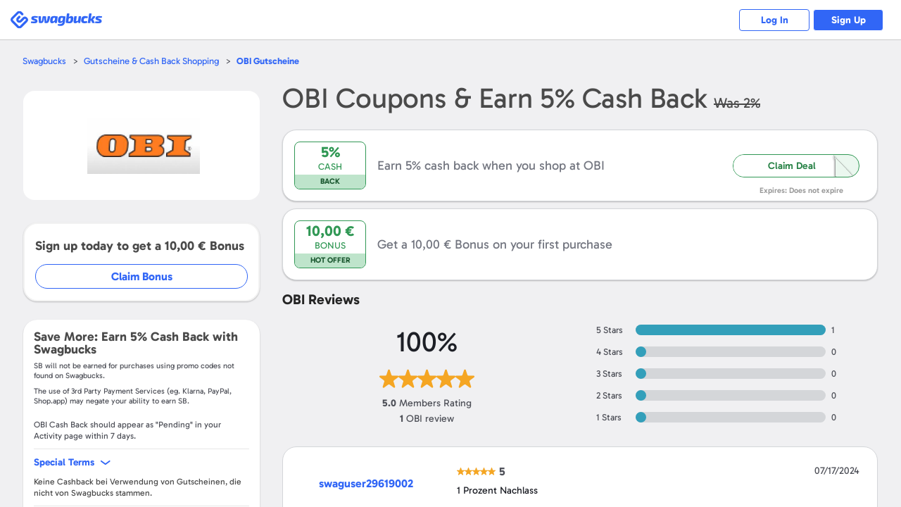

--- FILE ---
content_type: text/html; charset=UTF-8
request_url: https://www.swagbucks.com/shop-de/obi.de-gutscheine
body_size: 16108
content:








<!DOCTYPE html>
<html id="html" class="isResponsive isNotExternal isTourNotShown isTourNotActive isSliderNotShown isNotHome isNotLoggedIn us">
    <head>
        
















<meta charset="utf-8">
<meta name="viewport" content="width=device-width, initial-scale=1">


<link rel="alternate" href="https://www.swagbucks.com/shop-de/obi.de-gutscheine" hreflang="x-default">
<link rel="alternate" href="https://www.swagbucks.com/shop-de/obi.de-gutscheine" hreflang="de-de">
        <link rel="preload" as="image" href="//ucontent.prdg.io/img/shop/ms/mb10311.jpg?v=1694024886000">
  


    <title>Coupons OBI und 5% Cashback - Jan. 2026 </title>
    
    
    <meta name="keywords" content="">
    <meta name="description" content="Kaufe bei OBI, Entdecke Coupons / Angebote und verdiene 5% Cashback mit Swagbucks. Holen Sie sich einen 10 € Bonus, wenn Sie sich bei Swagbucks anmelden!">
    









    <meta property="og:url" content="https://www.swagbucks.com/shop-de/obi.de-gutscheine">
    
    <meta property="og:description" content="Kaufe bei OBI, Entdecke Coupons / Angebote und verdiene 5% Cashback mit Swagbucks. Holen Sie sich einen 10 € Bonus, wenn Sie sich bei Swagbucks anmelden!">
    
        <meta property="og:title" content="Coupons OBI und 5% Cashback - Jan. 2026 ">
    



    <link rel="icon" type="image/svg+xml" href="/favicon.svg">
    <link rel="icon" type="image/png" href="//static.prdg.io/dist-non-modules/images/favicon-16x16.7ce1b2e41d30ac2de89c.png" sizes="16x16">
    <link rel="icon" type="image/png" href="//static.prdg.io/dist-non-modules/images/favicon-32x32.cd9b7374859e959edbe5.png" sizes="32x32">
    <link rel="icon" type="image/png" href="//static.prdg.io/dist-non-modules/images/favicon-96x96.d48e721cd386ae637703.png" sizes="96x96">
    <link rel="icon" type="image/png" href="//static.prdg.io/dist-non-modules/images/android-chrome-192x192.30615d86667a4de38e1a.png" sizes="192x192">
    <link rel="alternate icon" type="image/png" href="/favicon.png">
    <link rel="apple-touch-icon" href="//static.prdg.io/dist-non-modules/images/apple-touch-icon-120x120.30d8881ebe77540b7082.png">
    <link rel="apple-touch-icon" sizes="180x180" href="//static.prdg.io/dist-non-modules/images/apple-touch-icon-180x180.5c539616f27898416128.png">
    <link rel="apple-touch-icon" sizes="167x167" href="//static.prdg.io/dist-non-modules/images/apple-touch-icon-167x167.5cd042e7ab2223c63fc7.png">
    <link rel="apple-touch-icon" sizes="152x152" href="//static.prdg.io/dist-non-modules/images/apple-touch-icon-152x152.ebae072942fe3f567051.png">


<meta name="theme-color" content="#ffffff">



    <link rel="canonical" href="https://www.swagbucks.com/shop-de/obi.de-gutscheine">



        <meta name="format-detection" content="telephone=no">
        

        
    </head>
    <body class="loggedOut">

        
            
    <link rel="preload" href="//static.prdg.io/dist-non-modules/content/components/font/gabarito/Gabarito-Variable.1dc1934a19f4d15211e2.woff2" as="font" type="font/woff2" crossorigin="anonymous">
    <link rel="stylesheet" href="//static.prdg.io/dist-non-modules/content/components/font/gabarito/font-faces.81d059f22415fa1bd71d.css"/>


        
        











        
<script id="sbHeadData" type="application/json">
    {"topNavMenuApplicable":false,"token":{"__mBfuPAgT":"140451c2ae48297499f3528e8d84bba1ab515062bf9842ff74623d911b39443e"},"sbGlbMember":0,"emailOnly":false,"cookiesConsentNoticeEnabled":false,"searchBarApplicable":false,"hasSystemNotification":false}
</script>
<script>
    var CDN_STATIC_CONTENT = '//static.prdg.io';
</script>



<script id="sbGlobalsData" type="application/json">
    {
        "EXTERNAL_CONTENT_ROOT": "//ucontent.prdg.io/",
        "EXTERNAL_CONTENT_PATHS": {"SHOP_MERCHANT_GROUP_BACKGROUND_SMALL":"img\/shop\/smgbi","TOURNAMENT_ICON":"img\/tournament\/icon","PRIZES_MEDIUM":"img\/prizes\/medium","SHOP_MERCHANT_GROUP_LARGE":"img\/shop\/mgs","SCENE_ICON":"img\/story\/scene","POLLS_ACTION":"img\/polls\/a","MP_DEFAULT_TILE_IMAGE":"img\/my-points\/tile","SPECIAL_OFFERS_OG_JP_IMAGE":"img\/special-offers\/og","CARD":"img\/card\/0","NOTIFICATIONS_FEATURED_CARD":"img\/notifications\/fc","POLLS_ORIGINAL":"img\/polls\/o","ON_BOARDING_MAIN":"img\/onboarding\/m","SHOP_MERCHANT_BACKGROUND_LARGE":"img\/shop\/mbi","SHOP_MERCHANT_BACKGROUND_SMALL":"img\/shop\/smbi","IN_STORE_CATEGORY_LOGOS":"img\/instore\/category","PRODUCT":"img\/product\/0","IN_STORE_RETAILER_LOGOS":"img\/instore\/logos","PROMOTION_BANNER_HP":"img\/promotion\/lightbox","MP_MERCHANT_GROUP_LOGO_IMAGE":"img\/my-points\/mg-logo","SHOP_MERCHANT_LARGE":"img\/shop\/ms","SWAGSTAKES_MEDIUM":"img\/swagstakes\/medium","STORY_ICON":"img\/story\/icon","POLLS_MAIN":"img\/polls\/m","SHOP_MERCHANT_SMALL":"img\/shop\/ms","IN_STORE_CATEGORY_LOGOS_SVG":"img\/instore\/category","SHOP_MERCHANT_GROUP_BACKGROUND_LARGE":"img\/shop\/mgbi","IN_STORE_RECEIPT_CHALLENGE":"img\/instore\/irc","TOURNAMENT":"img\/tournament\/banner","SHOP_MERCHANT_GROUP_SMALL":"img\/shop\/mgs","SWAGSTAKES_SMALL":"img\/swagstakes\/small","SHOP_MERCHANT_BANNER_360_240":"img\/shop\/mobile-banner","MP_DEFAULT_LOGO_IMAGE":"img\/my-points\/logo","MP_MERCHANT_GROUP_TILE_IMAGE":"img\/my-points\/mg-tile","SPECIAL_OFFERS_OG_W2M_IMAGE":"img\/special-offers\/og","NOTIFICATIONS_PREMIUM_BANNER":"img\/notifications\/pb","COLLECTOR_BILLS":"img\/bills\/0","PRIZES_LARGE":"img\/prizes\/large","SHOP_MERCHANT_LOGO_88_31":"img\/shop\/logo","IN_STORE_RETAILER_BG_LOGOS":"img\/instore\/bg-logos","ON_BOARDING_CARD":"img\/onboarding\/c","SHOP_MERCHANT_BANNER_1140_340":"img\/shop\/banner","SIMPLE_SIGNUP_FORM":"img\/ssu\/f"},
        "EXTERNAL_CONTENT_PREFIXES": {"SHOP_MERCHANT_GROUP_BACKGROUND_SMALL":"smgbi","TOURNAMENT_ICON":"","PRIZES_MEDIUM":"","SHOP_MERCHANT_GROUP_LARGE":"mgb","SCENE_ICON":"","POLLS_ACTION":"","MP_DEFAULT_TILE_IMAGE":"brand","SPECIAL_OFFERS_OG_JP_IMAGE":"jp-","CARD":"","NOTIFICATIONS_FEATURED_CARD":"","POLLS_ORIGINAL":"","ON_BOARDING_MAIN":"","SHOP_MERCHANT_BACKGROUND_LARGE":"mbi","SHOP_MERCHANT_BACKGROUND_SMALL":"smbi","IN_STORE_CATEGORY_LOGOS":"","PRODUCT":"","IN_STORE_RETAILER_LOGOS":"","PROMOTION_BANNER_HP":"","MP_MERCHANT_GROUP_LOGO_IMAGE":"mg","SHOP_MERCHANT_LARGE":"mb","SWAGSTAKES_MEDIUM":"","STORY_ICON":"","POLLS_MAIN":"","SHOP_MERCHANT_SMALL":"ms","IN_STORE_CATEGORY_LOGOS_SVG":"","SHOP_MERCHANT_GROUP_BACKGROUND_LARGE":"mgbi","IN_STORE_RECEIPT_CHALLENGE":"","TOURNAMENT":"","SHOP_MERCHANT_GROUP_SMALL":"mgs","SWAGSTAKES_SMALL":"","SHOP_MERCHANT_BANNER_360_240":"","MP_DEFAULT_LOGO_IMAGE":"brand","MP_MERCHANT_GROUP_TILE_IMAGE":"mg","SPECIAL_OFFERS_OG_W2M_IMAGE":"w2m-","NOTIFICATIONS_PREMIUM_BANNER":"","COLLECTOR_BILLS":"","PRIZES_LARGE":"","SHOP_MERCHANT_LOGO_88_31":"small","IN_STORE_RETAILER_BG_LOGOS":"","ON_BOARDING_CARD":"","SHOP_MERCHANT_BANNER_1140_340":"","SIMPLE_SIGNUP_FORM":""},
        "EXTERNAL_CONTENT_EXTENSIONS": {"SHOP_MERCHANT_GROUP_BACKGROUND_SMALL":".jpg","TOURNAMENT_ICON":"","PRIZES_MEDIUM":"","SHOP_MERCHANT_GROUP_LARGE":".jpg","SCENE_ICON":"","POLLS_ACTION":"","MP_DEFAULT_TILE_IMAGE":".jpg","SPECIAL_OFFERS_OG_JP_IMAGE":"","CARD":"","NOTIFICATIONS_FEATURED_CARD":"","POLLS_ORIGINAL":"","ON_BOARDING_MAIN":"","SHOP_MERCHANT_BACKGROUND_LARGE":".jpg","SHOP_MERCHANT_BACKGROUND_SMALL":".jpg","IN_STORE_CATEGORY_LOGOS":"","PRODUCT":"","IN_STORE_RETAILER_LOGOS":"","PROMOTION_BANNER_HP":"","MP_MERCHANT_GROUP_LOGO_IMAGE":".png","SHOP_MERCHANT_LARGE":".jpg","SWAGSTAKES_MEDIUM":"","STORY_ICON":"","POLLS_MAIN":"","SHOP_MERCHANT_SMALL":".jpg","IN_STORE_CATEGORY_LOGOS_SVG":"","SHOP_MERCHANT_GROUP_BACKGROUND_LARGE":".jpg","IN_STORE_RECEIPT_CHALLENGE":"","TOURNAMENT":"","SHOP_MERCHANT_GROUP_SMALL":".jpg","SWAGSTAKES_SMALL":"","SHOP_MERCHANT_BANNER_360_240":".jpg","MP_DEFAULT_LOGO_IMAGE":".png","MP_MERCHANT_GROUP_TILE_IMAGE":".jpg","SPECIAL_OFFERS_OG_W2M_IMAGE":"","NOTIFICATIONS_PREMIUM_BANNER":"","COLLECTOR_BILLS":"","PRIZES_LARGE":"","SHOP_MERCHANT_LOGO_88_31":".jpg","IN_STORE_RETAILER_BG_LOGOS":"","ON_BOARDING_CARD":"","SHOP_MERCHANT_BANNER_1140_340":".jpg","SIMPLE_SIGNUP_FORM":""},
        "PROFILE_HOST": "https://profileimages.prdg.io",
        "PROFILE_UPLOADER_HOST": "//upload.profileimages.swagbucks.com",
        "EMAIL_INVITES_AMOUNT": 10
    }
</script>

    <script src="//static.prdg.io/dist-non-modules/content/shared/sbglobals.7bff7e9cc29ee5d27c4f.js"></script>

<link rel="search" href="//static.prdg.io/dist-non-modules/content/open-search/open-search-other.2ac68eecd646e74027e7.xml" type="application/opensearchdescription+xml" title="Swagbucks search and get rewarded">


    
    
    
    
    
    
    
    
    
        <script src="//static.prdg.io/dist-non-modules/content/shared/localize-loader.cf6beb1c5aea2da06e49.js" defer="defer" id="localizeScript" data-testing="false" data-src="//static.prdg.io/dist-non-modules/content/shared/localize.71b1ee7a3bbbebd31400.js" data-is-member="false" data-bits="{&#34;de&#34;:2,&#34;no&#34;:32768,&#34;ru&#34;:64,&#34;sv&#34;:65536,&#34;pt&#34;:16,&#34;ko&#34;:262144,&#34;pt-BR&#34;:524288,&#34;el&#34;:8192,&#34;en&#34;:1,&#34;it&#34;:32,&#34;fr&#34;:4,&#34;es&#34;:8,&#34;fr-CA&#34;:128,&#34;zh&#34;:256,&#34;es-MX&#34;:1048576,&#34;ar&#34;:512,&#34;ja&#34;:131072,&#34;pl&#34;:1024,&#34;da&#34;:4096,&#34;tr&#34;:2048,&#34;nl&#34;:16384}" data-language-code="" data-ysense="false" data-key="MldiexN2caLe9" data-languages="{&#34;de&#34;:&#34;Deutsch&#34;,&#34;no&#34;:&#34;norsk&#34;,&#34;ru&#34;:&#34;русский&#34;,&#34;sv&#34;:&#34;svenska&#34;,&#34;pt&#34;:&#34;Português (Portugal)&#34;,&#34;ko&#34;:&#34;한국어&#34;,&#34;pt-BR&#34;:&#34;Português (Brasil)&#34;,&#34;el&#34;:&#34;Ελληνικά&#34;,&#34;en&#34;:&#34;English&#34;,&#34;it&#34;:&#34;Italiano&#34;,&#34;fr&#34;:&#34;Français (France)&#34;,&#34;es&#34;:&#34;Español (España)&#34;,&#34;fr-CA&#34;:&#34;Français (Canada)&#34;,&#34;zh&#34;:&#34;中文&#34;,&#34;es-MX&#34;:&#34;Español (México)&#34;,&#34;ar&#34;:&#34;العربية&#34;,&#34;ja&#34;:&#34;日本語&#34;,&#34;pl&#34;:&#34;Język polski&#34;,&#34;da&#34;:&#34;dansk&#34;,&#34;tr&#34;:&#34;Türkçe&#34;,&#34;nl&#34;:&#34;Nederlands&#34;}"></script>
    
    



        



    
        <script nomodule crossorigin="anonymous" src="//cdnjs.cloudflare.com/polyfill/v3/polyfill.min.js?flags=gated&features=default,DocumentFragment.prototype.append,Object.assign,Element.prototype.append,~html5-elements,IntersectionObserver,ResizeObserver,Intl.~locale.en,Intl.PluralRules,Intl.DateTimeFormat,Intl.NumberFormat" defer></script>
    




        





















    <link rel="stylesheet" href="//static.prdg.io/dist-non-modules/content/shared/css/generic-v4.5cacd987553a87acd683.css"/>


    <link rel="stylesheet" href="//static.prdg.io/dist-non-modules/content/components/header/top-bar/top-bar.1d5b19816c0f921b635e.css"/>















<script>
    ( function () {
        'use strict';

        var global = {
            gAppContent: window.CDN_STATIC_CONTENT,
            intPageId: 10170,
            suggestionsAlternateApiApplicable: true,
            shopUniversalSearchApplicable: false,
            universalSearchApplicable: false,
            userBrowserType: {
                browserName: 'other',
                browserVersion: '??'
            },
            location: {
                countryCodes: {
                    US: 'US',
                    CA: 'CA'
                },
                countryCode: 'US',
                japanPostal: 'null',
                languageCode: 'en',
                id: 1,
                supports: {
                    coupons: 1,
                    dailyDeals: 1,
                    shopEarn: 1,
                    sbtv: 0,
                    nCrave: 0,
                    sbApp: 1,
                    answerApp: 1,
                    local: 1
                },
                currency: {
                    name: 'Dollar',
                    symbol: '&#36;',
                    sbCashValue: 0.01,
                    code: 'USD',
                },
                domains: {
                    facebook: 'www.facebook.com/Swagbucks',
                    blog: '/blog',
                    pinterest: 'www.pinterest.com/swagbucks/',
                    youtube: 'www.youtube.com/user/swagbucks',
                    twitter: 'www.twitter.com/swagbucks',
                    instagram: 'www.instagram.com/swagbucksofficial/',
                    discoverPathname: '/discover-new',
                    gamesPathname: '/games-new',
                    helpCenter: 'help.swagbucks.com/hc/en-us',
                    helpCenterNewTicket: 'https://help.swagbucks.com/hc/requests/new',
                    privacyPolicyUrl: '/privacy-policy',
                    termsOfUseUrl: '/terms-of-use',
                    doNotSellUrl: '/do-not-sell',
                    
                        worldWinner: '//worldwinner.com',
                    
                    
                },
                zipLabel: 'ZIP Code'
            },
            strGaTracker: 'gauniversal',
            strGaTrackerPrepend: 'gauniversal.',
            isAppm: false
        
        };

        init();

        function init() {
            setSbpage();
            setSbglbl();
        }

        function setSbpage() {
            if ( typeof window.sbPage === 'undefined' ) {
                window.sbPage = {};
            }
        }

        function setSbglbl() {
            if ( typeof window.sbGlbl === 'undefined' ) {
                window.sbGlbl = global;
            }
            else {
                window.sbGlbl = Object.assign( window.sbGlbl, global );
            }
        }
    } )();
</script>



    
        <script src="//static.prdg.io/dist-non-modules/content/shared/jquery-1.6.4.min.70e283f9893a83a5afe8.js"></script>
    
    



<script src="//static.prdg.io/dist-non-modules/content/global-includes/js/helpers-new.42931d5a92cbf0281998.js" defer="defer"></script>


    
    <script src="//static.prdg.io/dist-non-modules/content/shared/sbglbl-sbpage.2964276b976a0f1c0267.js" defer="defer"></script>
    






<div id="sbPage">
    
            
            
    
    <div id="sbHead" class="">
        <div id="sbPendingCount" data-sb-pending-count="0"></div>
        <header id="sbGlobalNav" class="sbGlobalNavLoggedOut" data-top-bar-container>
            <nav id="sbGlobalNavContent" aria-label="Main Menu">


   




        
            <link rel="stylesheet" href="//static.prdg.io/dist-non-modules/header.28b3d91b9b479f1b4f0e.css"/>
            <link rel="stylesheet" href="//static.prdg.io/dist-non-modules/content/components/header/responsive-header-v2.648725b9e66107f9ed6c.css"/>
        
        


<section id="sbLogoContainer" data-is-external="false">
    
    <div class="sbLogoLinkWrapper">
        <a id="sbLogoLink" class="" href="/">
            <span class="sbVisuallyHidden">
                Swagbucks
            </span>
            
        </a>
    </div>
</section>

        
        
            
        
        




<section id="sbLogInSignUpContainer" class="sbTopBarSection" data-page-name="marketing-lp">
    <a href="/p/login" id="sbLogInCta" class="sbLogInSignUpCta sbCta elevateShape sbPrimaryColor sbBorderAuroraPrimaryColor">
        Log In
    </a>
    
        <a href="/lp-shop5?postRegUrl=/shop-de/obi.de-gutscheine" id="sbSignUpCta" class="sbLogInSignUpCta sbCta elevateShape sbBgPrimaryColor sbBorderAuroraPrimaryColor" rel="nofollow">
            Sign Up
        </a>
    
    
</section>


        
    
        <script src="//static.prdg.io/dist-non-modules/vendor.fa46784737ccd4a1424d.js" defer="defer"></script>
    
    
    
        <script src="//static.prdg.io/dist-non-modules/vendor-module-federation.b063188ea527e26257aa.js" defer="defer"></script>
    
    <script src="//static.prdg.io/dist-non-modules/module-federation-notifications.f652ebf364341ccb04c2.js"></script>
    


    
    

    
        <script src="//static.prdg.io/dist-non-modules/vendor-react.e407e5ce1cec4f948bb5.js" defer="defer"></script>
    
    


    


        
            <script src="//static.prdg.io/dist-non-modules/header-logged-out.6cdbac3bad445e0c39af.js" defer="defer"></script>
        






            </nav>
            
        </header>
    </div>
    <link rel="stylesheet" href="//static.prdg.io/dist-non-modules/daily-bonus-snack-bar.c2739ce3261411878cf5.css"/>
    
    <div id="daily-bonus-container"></div>
    
    <div id="sbContentOverlay"></div>
    <div id="sbContent">
            





    <script src="//static.prdg.io/dist-non-modules/content/components/banner/banner-v2.82348001fed7564198a0.js" defer="defer" data-css-src="//static.prdg.io/dist-non-modules/content/components/banner/banner-v2.e08b9462c7cf5e8a134a.css"></script>



    <script src="//static.prdg.io/dist-non-modules/content/components/header/top-bar/top-bar.7b40afe5198bcf6dd14e.js" defer="defer"></script>
    <script src="//static.prdg.io/dist-non-modules/content/components/header/top-bar/search.21173ee64dc5781ddeb9.js" defer="defer"></script>
    <script src="//static.prdg.io/dist-non-modules/content/components/header/top-bar/menus.ab1c6a371b8112edb7e8.js" defer="defer"></script>
    <script src="//static.prdg.io/dist-non-modules/content/shared/jquery.tmpl.41e57760a6ff83a0e562.js" defer="defer"></script>
















        
        
        <link rel="stylesheet" href="//static.prdg.io/dist-non-modules/quests.657113e209da98a12c66.css"/>
        
        <link rel="stylesheet" href="//static.prdg.io/dist-non-modules/daily-bonus-snack-bar.c2739ce3261411878cf5.css"/>
        
        


    














<script>

    sbGlbl.tourVisible = false;

</script>


            
            <div id="middle" class="contOuter">
                <div id="middleInner" class="cRgt">
                    

<link rel="stylesheet" href="//static.prdg.io/dist-non-modules/merchant-v4.e0d15e2b952f3eef0364.css"/>
<link rel="stylesheet" href="//static.prdg.io/dist-non-modules/content/projects/shop/coupons-v2.33e495dc9e0c386c5624.css"/>

    












































<script id="sbShopMerchantDetailPageData" type="application/json">
    {
        "regularCouponListLength": 0,
        "merchantDealsToShow": 60,
        "discoverChannelMerchant": false,
        "merchantReward": 5.0,
        "merchantUrl": "https://www.awin1.com/awclick.php?gid=344753&mid=9326&awinaffid=328741&linkid=2228767&clickref=",
        "merchantId": 10311,
        "merchantName": "OBI",
        "seoContentAvailable": false,
        "showSwagupBonus": true,
        "shopBonusFormatted": "10,00 €",
        "submitCouponModalApplicable": false,
        "revealCoupons": [],
        "showInlineRegInstoreSection": false,
        "instoreOfferListLength": 0,
        "instoreOfferDisplayLength": 5,
        "sbCoupon": {
            "offerLink": "/g/shopredir?merchant=10311&kID=0&category=0&page=4&coupon=",
            "openCoupon": "0",
            "dateNow": 1768694957585
        },
        "merchantLocation": {
            "locationID": 64,
            "currencyName": "Euro",
            "currencySymbol": "&euro;",
            "countryCode": "DE",
            "languageCode": "de",
            "currencyCode": "EUR"
        },
        "specialTermsData": {
            "merchantTermsAvailable": true,
            "specialTerms": [{"term":"Keine Cashback bei Verwendung von Gutscheinen, die nicht von Swagbucks stammen.","typeID":2,"swagbucks":0},{"term":"Please allow up to 92 days from date of purchase for SB to credit.","typeID":2,"swagbucks":0}],
            "welcomeBonusApplicable": true,
            "termsToggleApplicable": true
        },
        "finalUrlCta": "/g/shopredir?merchant=10311&kID=0&category=0&page=4&loc=1",
        "upToLowerCase": "",
        "strCash": "<var>5%</var>",
        "isAppm": false,
        "isStorePage": false
    }
</script>




<link rel="stylesheet" href="//static.prdg.io/dist-non-modules/content/projects/shop/coupons.0c960fbf7bcd5c35197a.css"/>
<link rel="stylesheet" href="//static.prdg.io/dist-non-modules/merchant-detail-v3.8c9f35f1ec3878fdd053.css"/>

<main id="main" class="renewDesignV2Shown">
    
    

<nav id="mainBreadcrumbs">
    <ul class="breadcrumbs">
        <li class="breadcrumbsItem breadcrumbsFirstItem">
            <a class="breadcrumbsItemLink sbCta elevateShape sbPrimaryColor" href="/">Swagbucks</a>
        </li>
        <li class="breadcrumbsItem">
            <a class="breadcrumbsItemLink sbCta elevateShape sbPrimaryColor" href="/shop-de">Gutscheine &amp; Cash Back Shopping</a>
        </li>
        <li class="breadcrumbsItem">
            <a class="breadcrumbsCurrentItem sbCta elevateShape sbPrimaryColor" href="/shop-de/obi.de-gutscheine"><var>OBI</var> Gutscheine</a>
        </li>
    </ul>
</nav>

    


    
    <section id="sbShopMerchantDetailContentContainer" class=" twoContainer">
        
            <aside id="sbShopMerchantDetailLeft">
    
    <div id="sbShopMerchantDetailImageTermsShoppingHeaderContainer">
        
            <link rel="stylesheet" href="//static.prdg.io/dist-non-modules/content/projects/shop/merchant-cashback-info-v2-logged-out.33a5eb946225c955aef6.css"/>
<h2 class="sbShopMerchantDetailHeading sbShopMerchantDetailHeadingH1" data-desktop="false">
    <span class="sbShopMerchantDetailName">
        <var>OBI</var>
    </span>
    
        <span class="sbShopMerchantDetailCashBack">
             Coupons &
            Earn  <var><var>5%</var></var> Cash Back
            
                <del class="sbShopMerchantDetailOrigEarnInline">
                    Was <var>2%</var>
                </del>
            
        </span>
    
</h2>

        
        


<div id="sbShopMerchantImgFavoriteBtnContainer">
    
    <div id="sbShopMerchantDetailImageContainer">
        <div id="sbShopMerchantDetailImageSubContainer">
            <img src="//ucontent.prdg.io/img/shop/ms/mb10311.jpg?v=1694024886000" id="sbShopMerchantDetailImage" alt="OBI  Coupons" width="160" height="95" fetchpriority="high" loading="eager" data-notranslate>
        </div>
    </div>
    
    <a href="/g/shopredir?merchant=10311&kID=0&category=0&page=4" hasMember="false" data-src-link="/g/shopredir?merchant=10311&kID=0&category=0&page=4" id="sbShopMerchantDetailImageLink" rel="nofollow noopener">
        <span class="sbVisuallyHidden">
            Open <var>OBI</var>
        </span>
    </a>
    
    
</div>

    </div>
    
    

    
    

    
        


    
        
            <div id="sbShopMerchantDetailJoinBonusContainer">
                <p class="joinBonusInfo">
                    Sign up today to get a <var>10,00 €</var> Bonus
                </p>
                <a id="joinBonusCta" href="/lp-shop5?postRegUrl=%2Fshop-de%2Fobi.de-gutscheine&merchant=10311" target="_blank" rel="nofollow">Claim Bonus</a>
            </div>
        
    


        
<section id="sbShopMerchantDetailSpecialTermsWrapper" class="sbShopMerchantDetailCollapsibleInfoBg sbShopMerchantDetailSpecialTermsExpanded">
    
        <p id="sbShopMerchantDetailEarn">Save More: Earn <var>5%</var> Cash Back with Swagbucks</p>
        






    <p class="termsDisclaimer">
        <span data-ignore>SB</span> will not be earned for purchases using promo codes not found on <span data-ignore>Swagbucks</span>.
    </p>
    <p class="termsDisclaimer">
        The use of 3rd Party Payment Services (eg. <span data-ignore>Klarna, PayPal, Shop.app</span>) may negate your ability to earn <span data-ignore>SB</span>.
    </p>


        
            <p id="sbShopMerchantAverageReportingDays"class="sbShopMerchantDetailSpecialTermsDelimiter">
                <var>OBI</var> Cash Back should appear as "Pending" in your Activity page within <var data-var="num" data-pluralize="7">7</var> days.
            </p>
        
    
    
        <button id="sbShopMerchantDetailSpecialTermsToggle" class="sbCta elevateShape">
            <span id="sbShopMerchantDetailSpecialTermsTitle">Special Terms</span>
        </button>
        <div id="sbShopMerchantDetailSpecialTermsContainer" class="sbShopMerchantDetailSpecialTermsExpanded">
            
                <section class="sbShopMerchantDetailSpecialTermsItem">
                    
                        <p class="sbShopMerchantDetailSpecialTerms">
                            Keine Cashback bei Verwendung von Gutscheinen, die nicht von Swagbucks stammen.
                        </p>
                    
                </section>
            
                <section class="sbShopMerchantDetailSpecialTermsItem">
                    
                        <p class="sbShopMerchantDetailSpecialTerms">
                            Please allow up to 92 days from date of purchase for SB to credit.
                        </p>
                    
                </section>
            
            
                <section class="sbShopMerchantDetailSpecialTermsItem">
                    <p class="sbShopMerchantDetailSpecialTerms">
                        <span>
                            Cash back and Bonus are earned in the form of points, called <span data-ignore>SB</span>. Earning <var>1 SB</var> per Euro spent is equal to earning <var>1%</var> Cash Back.
                        </span>
                        
                            <span>
                                Spend at least <var>25,00 €</var> on a qualifying purchase at any Swagbucks Shop & Earn retailer within <time datetime="30d" data-notranslate>30 days</time> of registering to receive your Bonus.
                            </span>
                        
                    </p>
                </section>
            
        </div>
    
</section>


        

    
    
    

    




    

</aside>
<div id="sbShopMerchantDetailRight">
    
    
        <link rel="stylesheet" href="//static.prdg.io/dist-non-modules/content/projects/shop/merchant-cashback-info-v2-logged-out.33a5eb946225c955aef6.css"/>
<h1 class="sbShopMerchantDetailHeading sbShopMerchantDetailHeadingH1" data-desktop="true">
    <span class="sbShopMerchantDetailName">
        <var>OBI</var>
    </span>
    
        <span class="sbShopMerchantDetailCashBack">
             Coupons &
            Earn  <var><var>5%</var></var> Cash Back
            
                <del class="sbShopMerchantDetailOrigEarnInline">
                    Was <var>2%</var>
                </del>
            
        </span>
    
</h1>

    

    

    

    


    

    
        






    

    




    
    
        





    

    
    
    

    
        <link rel="stylesheet" href="//static.prdg.io/dist-non-modules/merchant-detail-instore.92680257504e5cef85b5.css"/>


    

    
        
    
        <div id="sbShopMerchantDetailNoCouponsContainer" class="merchantHasCashBack" data-offer-type="nodealcoupon" data-action="redirect" data-coupon-id="2147483647">
            <div id="sbCallOutBox2147483647" class="sbCallOutBox">
                <p class="sbCallOutDiscountValue sbPrimaryColor">
                    
                    <var>
                        
                            
                                5%
                            
                        
                    </var>
                </p>
                <p class="sbCallOutDiscountLabel sbPrimaryColor">
                    
                        Cash
                    
                </p>
                <p class="sbCallOutTagLine">
                    
                        Back
                    
                </p>
            </div>
            <p id="sbShopMerchantDetailNoCouponsDescriptionTitle" class="sbCouponInfoContainer sbShopMerchantDetailNoCouponsDescriptionTitle">
                
                    Earn 5% cash back when you shop at <var>OBI</var>
                
            </p>
            
                <button id="sbShopMerchantDetailNoCouponsLikeDealCta" tabindex="-1">
                    <span class="sbDealCodeReveal">
                        Claim Deal
                    </span>
                </button>
                <a href="/g/shopredir?merchant=10311&kID=0&category=0&page=4&loc=1" class="fullContainerCta" rel="nofollow" target="_blank">
                    <span class="sbVisuallyHidden">
                        Shop Now
                    </span>
                </a>
            
            <span class="sbCouponExpiration">
                Expires: Does not expire
            </span>
        </div>
        
            <div id="sbShopMerchantDetailNoCouponsFirstPurchaseBonusContainer" class="merchantHasCashBack shopMerchantOnly">
                <a href="/g/shopredir?merchant=10311&kID=0&category=0&page=4&loc=1" class="fullContainerCta" rel="nofollow" target="_blank">
                    <span class="sbVisuallyHidden">
                        Get a <var>10,00 €</var> Bonus on your first purchase
                    </span>
                </a>
                <div class="sbCallOutBox">
                    <p class="sbCallOutDiscountValue sbPrimaryColor">
                        <var>10,00 €</var>
                    </p>
                    <p class="sbCallOutDiscountLabel sbPrimaryColor">
                        Bonus
                    </p>
                    <p class="sbCallOutTagLine">
                        Hot Offer
                    </p>
                </div>
                <p class="sbShopMerchantDetailNoCouponsDescriptionTitle">
                    Get a <var>10,00 €</var> Bonus on your first purchase
                </p>
            </div>
        
    


    

    


    

    <section id="sbShopMerchantReviews" class="showRatingsDistribution sbSecondaryInfo">
    <h2 class="sbShopMerchantReviewsHeader">
        <var data-notranslate>
            OBI
        </var>
        Reviews
    </h2>
    
        




<link rel="stylesheet" href="//static.prdg.io/dist-non-modules/content/components/merchant-reviews/merchant-reviews.5e5c29a9131ee49d2c62.css"/>

<div id="sbShopMerchantRatingsAndDistribution">
    <div id="sbShopMerchantFullRatings">
        <h3 class="goodRatingsTitle">
            100%
        </h3>

        
<div class="aggregateUserRating">
    <p class="aggregateUserRatingTitle">
        User rating
    </p>
    <div class="starsRatingContainer merchantStoreRating">
        <span class="sbVisuallyHidden">
            The OBI rating is 5.0.
        </span>
        <span style="width:100.0%" class="starsRating"></span>
    </div>
</div>


        <p class="aggregateRatingInfo">
            <var class="aggregateRatingInfoNumber">
                5.0
            </var>
            Members Rating
        </p>

        <p class="aggregateRatingInfo">
            <var class="aggregateRatingInfoNumber">
                1
            </var>
            <var>OBI</var> review
        </p>
    </div>

    <div id="sbShopMerchantRatingsDistribution">
        


    <span class="sbShopMerchantDistributionText">
        5 Stars
    </span>
    


    <svg class="roundedPercentageBar" width="270" height="15" viewBox="0 0 270 15" xmlns="http://www.w3.org/2000/svg">
        <rect width="270" height="15" rx="7.5" fill="#d4d6d9"/>
        <rect width="270" height="15" rx="7.5" fill="#339fba"/>
    </svg>


    <span class="sbShopMerchantDistributionText">
        1
    </span>



        


    <span class="sbShopMerchantDistributionText">
        4 Stars
    </span>
    


    <svg class="roundedPercentageBar" width="270" height="15" viewBox="0 0 270 15" xmlns="http://www.w3.org/2000/svg">
        <rect width="270" height="15" rx="7.5" fill="#d4d6d9"/>
        <rect width="15" height="15" rx="7.5" fill="#339fba"/>
    </svg>


    <span class="sbShopMerchantDistributionText">
        0
    </span>



        


    <span class="sbShopMerchantDistributionText">
        3 Stars
    </span>
    


    <svg class="roundedPercentageBar" width="270" height="15" viewBox="0 0 270 15" xmlns="http://www.w3.org/2000/svg">
        <rect width="270" height="15" rx="7.5" fill="#d4d6d9"/>
        <rect width="15" height="15" rx="7.5" fill="#339fba"/>
    </svg>


    <span class="sbShopMerchantDistributionText">
        0
    </span>



        


    <span class="sbShopMerchantDistributionText">
        2 Stars
    </span>
    


    <svg class="roundedPercentageBar" width="270" height="15" viewBox="0 0 270 15" xmlns="http://www.w3.org/2000/svg">
        <rect width="270" height="15" rx="7.5" fill="#d4d6d9"/>
        <rect width="15" height="15" rx="7.5" fill="#339fba"/>
    </svg>


    <span class="sbShopMerchantDistributionText">
        0
    </span>



        


    <span class="sbShopMerchantDistributionText">
        1 Stars
    </span>
    


    <svg class="roundedPercentageBar" width="270" height="15" viewBox="0 0 270 15" xmlns="http://www.w3.org/2000/svg">
        <rect width="270" height="15" rx="7.5" fill="#d4d6d9"/>
        <rect width="15" height="15" rx="7.5" fill="#339fba"/>
    </svg>


    <span class="sbShopMerchantDistributionText">
        0
    </span>


    </div>
</div>

    
    <section id="sbShopMerchantTestimonialsContainer"></section>
</section>


    
        





    
    
    <link rel="stylesheet" href="//static.prdg.io/dist-non-modules/content/projects/shop/merchant-extension-cell-v2.07688c8da23034115f3e.css"/>
    
    
    
    


    

    
        
    <aside id="sbShopMerchantDetailRelatedStores" class="sbSecondaryInfo">
        <h2 id="sbShopMerchantDetailRelatedStoresTitle">Stores Related to <var>OBI</var> Offering Coupons &amp; Cash Back</h2>
        <ul id="sbShopMerchantDetailRelatedStoresContainer">
                <li class="sbShopMerchantDetailRelatedStore">
                    <a class="sbShopMerchantDetailRelatedStoreLink" data-name="Dry Ager " href="/shop-de/dry-ager.com-gutscheine">
                        
                        <p class="sbShopMerchantDetailRelatedStoreName">
                            <var>Dry Ager </var>
                        </p>
                        <span class="sbShopMerchantDetailRelatedStoreLinkCashBack sbPrimaryColor">
                            
                            <var>
                                
                                    2%
                                
                            </var>
                            Cash Back
                        </span>
                    </a>
                    
                    <p class="sbShopMerchantDetailRelatedStoreEarn">
                        Earn  <var>2 SB</var> per <var>1,00 €</var>
                    </p>
                </li>
            
                <li class="sbShopMerchantDetailRelatedStore">
                    <a class="sbShopMerchantDetailRelatedStoreLink" data-name="POCO" href="/shop-de/poco.de-gutscheine">
                        
                        <p class="sbShopMerchantDetailRelatedStoreName">
                            <var>POCO</var>
                        </p>
                        <span class="sbShopMerchantDetailRelatedStoreLinkCashBack sbPrimaryColor">
                            
                            <var>
                                
                                    5%
                                
                            </var>
                            Cash Back
                        </span>
                    </a>
                    
                    <p class="sbShopMerchantDetailRelatedStoreEarn">
                        Earn  <var>5 SB</var> per <var>1,00 €</var>
                    </p>
                </li>
            
                <li class="sbShopMerchantDetailRelatedStore">
                    <a class="sbShopMerchantDetailRelatedStoreLink" data-name="Hagen Grote" href="/shop-de/hagengrote.de-gutscheine">
                        
                        <p class="sbShopMerchantDetailRelatedStoreName">
                            <var>Hagen Grote</var>
                        </p>
                        <span class="sbShopMerchantDetailRelatedStoreLinkCashBack sbPrimaryColor">
                            
                            <var>
                                
                                    5%
                                
                            </var>
                            Cash Back
                        </span>
                    </a>
                    
                    <p class="sbShopMerchantDetailRelatedStoreEarn">
                        Earn  <var>5 SB</var> per <var>1,00 €</var>
                    </p>
                </li>
            
                <li class="sbShopMerchantDetailRelatedStore">
                    <a class="sbShopMerchantDetailRelatedStoreLink" data-name="Voelkner" href="/shop-de/voelkner.de-gutscheine">
                        
                        <p class="sbShopMerchantDetailRelatedStoreName">
                            <var>Voelkner</var>
                        </p>
                        <span class="sbShopMerchantDetailRelatedStoreLinkCashBack sbPrimaryColor">
                            
                            <var>
                                
                                    0,50 €
                                
                            </var>
                            Cash Back
                        </span>
                    </a>
                    
                    <p class="sbShopMerchantDetailRelatedStoreEarn">
                        Earn  <var>50 SB</var> 
                    </p>
                </li>
            
                <li class="sbShopMerchantDetailRelatedStore">
                    <a class="sbShopMerchantDetailRelatedStoreLink" data-name="toom" href="/shop-de/toom.de-gutscheine">
                        
                        <p class="sbShopMerchantDetailRelatedStoreName">
                            <var>toom</var>
                        </p>
                        <span class="sbShopMerchantDetailRelatedStoreLinkCashBack sbPrimaryColor">
                            
                            <var>
                                
                                    6%
                                
                            </var>
                            Cash Back
                        </span>
                    </a>
                    
                    <p class="sbShopMerchantDetailRelatedStoreEarn">
                        Earn  <var>6 SB</var> per <var>1,00 €</var>
                    </p>
                </li>
            
                <li class="sbShopMerchantDetailRelatedStore">
                    <a class="sbShopMerchantDetailRelatedStoreLink" data-name="Hagebau.de" href="/shop-de/hagebau.de-gutscheine">
                        
                        <p class="sbShopMerchantDetailRelatedStoreName">
                            <var>Hagebau.de</var>
                        </p>
                        <span class="sbShopMerchantDetailRelatedStoreLinkCashBack sbPrimaryColor">
                            
                            <var>
                                
                                    6%
                                
                            </var>
                            Cash Back
                        </span>
                    </a>
                    
                    <p class="sbShopMerchantDetailRelatedStoreEarn">
                        Earn  <var>6 SB</var> per <var>1,00 €</var>
                    </p>
                </li>
            
                <li class="sbShopMerchantDetailRelatedStore">
                    <a class="sbShopMerchantDetailRelatedStoreLink" data-name="BALDUR-Garten" href="/shop-de/baldur-garten.de-gutscheine">
                        
                        <p class="sbShopMerchantDetailRelatedStoreName">
                            <var>BALDUR-Garten</var>
                        </p>
                        <span class="sbShopMerchantDetailRelatedStoreLinkCashBack sbPrimaryColor">
                            
                            <var>
                                
                                    6%
                                
                            </var>
                            Cash Back
                        </span>
                    </a>
                    
                    <p class="sbShopMerchantDetailRelatedStoreEarn">
                        Earn  <var>6 SB</var> per <var>1,00 €</var>
                    </p>
                </li>
            
                <li class="sbShopMerchantDetailRelatedStore">
                    <a class="sbShopMerchantDetailRelatedStoreLink" data-name="Odiporo" href="/shop-de/odiporo.de-gutscheine">
                        
                        <p class="sbShopMerchantDetailRelatedStoreName">
                            <var>Odiporo</var>
                        </p>
                        <span class="sbShopMerchantDetailRelatedStoreLinkCashBack sbPrimaryColor">
                            
                            <var>
                                
                                    2%
                                
                            </var>
                            Cash Back
                        </span>
                    </a>
                    
                    <p class="sbShopMerchantDetailRelatedStoreEarn">
                        Earn  <var>2 SB</var> per <var>1,00 €</var>
                    </p>
                </li>
            
                <li class="sbShopMerchantDetailRelatedStore">
                    <a class="sbShopMerchantDetailRelatedStoreLink" data-name="Shark Clean" href="/shop-de/sharkclean.de-gutscheine">
                        
                        <p class="sbShopMerchantDetailRelatedStoreName">
                            <var>Shark Clean</var>
                        </p>
                        <span class="sbShopMerchantDetailRelatedStoreLinkCashBack sbPrimaryColor">
                            
                            <var>
                                
                                    3%
                                
                            </var>
                            Cash Back
                        </span>
                    </a>
                    
                    <p class="sbShopMerchantDetailRelatedStoreEarn">
                        Earn  <var>3 SB</var> per <var>1,00 €</var>
                    </p>
                </li>
            
                <li class="sbShopMerchantDetailRelatedStore">
                    <a class="sbShopMerchantDetailRelatedStoreLink" data-name="Joseph Joseph" href="/shop-de/josephjoseph.com-gutscheine">
                        
                        <p class="sbShopMerchantDetailRelatedStoreName">
                            <var>Joseph Joseph</var>
                        </p>
                        <span class="sbShopMerchantDetailRelatedStoreLinkCashBack sbPrimaryColor">
                            
                            <var>
                                
                                    2%
                                
                            </var>
                            Cash Back
                        </span>
                    </a>
                    
                    <p class="sbShopMerchantDetailRelatedStoreEarn">
                        Earn  <var>2 SB</var> per <var>1,00 €</var>
                    </p>
                </li>
            
                <li class="sbShopMerchantDetailRelatedStore">
                    <a class="sbShopMerchantDetailRelatedStoreLink" data-name="Taskrabbit" href="/shop-de/taskrabbit.de-gutscheine">
                        
                        <p class="sbShopMerchantDetailRelatedStoreName">
                            <var>Taskrabbit</var>
                        </p>
                        <span class="sbShopMerchantDetailRelatedStoreLinkCashBack sbPrimaryColor">
                            
                            <var>
                                
                                    2%
                                
                            </var>
                            Cash Back
                        </span>
                    </a>
                    
                    <p class="sbShopMerchantDetailRelatedStoreEarn">
                        Earn  <var>2 SB</var> per <var>1,00 €</var>
                    </p>
                </li>
            
                <li class="sbShopMerchantDetailRelatedStore">
                    <a class="sbShopMerchantDetailRelatedStoreLink" data-name="Netto Marken-Discount" href="/shop-de/netto-online.de-gutscheine">
                        
                        <p class="sbShopMerchantDetailRelatedStoreName">
                            <var>Netto Marken-Discount</var>
                        </p>
                        <span class="sbShopMerchantDetailRelatedStoreLinkCashBack sbPrimaryColor">
                            
                            <var>
                                
                                    2%
                                
                            </var>
                            Cash Back
                        </span>
                    </a>
                    
                    <p class="sbShopMerchantDetailRelatedStoreEarn">
                        Earn  <var>2 SB</var> per <var>1,00 €</var>
                    </p>
                </li>
            
        </ul>
    </aside>


    

    

<hr id="sbAdditionalResourcesRef" />



</div>

        
        <hr id="sbContentEndLeft"/>
        <hr id="sbColumnSeparator"/>
        <hr id="sbContentEndRight"/>
    </section>

    
    <script src="//static.prdg.io/dist-non-modules/content/components/coupon/coupon.600390f32433d9578f32.js" defer="defer"></script>

    
    <link rel="stylesheet" href="//static.prdg.io/dist-non-modules/content/components/modal/modal.f978b1c6589eaa969ff1.css"/>
    <aside id="sbModalBg" class="sbModalCloseCta" hidden>
        <div id="sbModal">
            <button id="sbModalClose" class="sbModalCloseCta">
                <span class="sbVisuallyHidden">Close</span>
            </button>
            <div id="sbModalMain">
                <div id="sbModalLogo"></div>
                <div id="sbModalBody">
                    <div id="sbModalTitle"></div>
                    <div id="sbModalContent"></div>
                </div>
            </div>
            <div id="sbModalActions"></div>
        </div>
    </aside>
    
        <script src="//static.prdg.io/dist-non-modules/content/components/modal/modal.62067ebcf055a528dbdf.js" defer="defer"></script>
    
    



    

    
        <script src="//static.prdg.io/dist-non-modules/merchant-detail-v3.f91331b67f58a592f22e.js" defer="defer"></script>
        <script src="//static.prdg.io/dist-non-modules/merchant-v3.328332b515be94fd5469.js" defer="defer"></script>
    

    
        <script src="//static.prdg.io/dist-non-modules/content/components/header/top-bar/mini-reg.752b095aa4138902a28b.js" defer="defer"></script>
    
</main>






        <script type="application/ld+json">
            [{"@type":"WebPage","name":"Coupons OBI und 5% Cashback - Jan. 2026 ","description":"Kaufe bei OBI, Entdecke Coupons / Angebote und verdiene 5% Cashback mit Swagbucks. Holen Sie sich einen 10 € Bonus, wenn Sie sich bei Swagbucks anmelden!","@context":"https://schema.org"},{"@type":"Organization","name":"OBI","description":"OBI führt als Nummer Eins die deutsche Bau- und Heimwerkermarktbranche an und gehört auch in Europa zur Spitze. Der OBI Online-Shop bietet eine große Auswahl mit über 50.000 Produkten, günstige Angebote und eine hohe Qualität für Heim- und Handwerker. OBI bietet umfangreiche Ratgeber und attraktive Kaufmöglichkeiten.","logo":"//ucontent.prdg.io/img/shop/ms/mb10311.jpg?v=1694024886000","@context":"https://schema.org","url":"https://www.obi.de"},{"image":"//ucontent.prdg.io/img/shop/ms/mb10311.jpg?v=1694024886000","@type":"Store","name":"OBI","telephone":null,"@id":"https://www.swagbucks.com/shop-de/obi.de-gutscheine","aggregateRating":{"bestRating":5,"@type":"AggregateRating","ratingValue":5.0,"ratingCount":1,"worstRating":1},"@context":"https://schema.org","url":"https://www.obi.de"},{"@type":"SiteNavigationElement","name":["Sign Up","Log In"],"@context":"https://schema.org","url":["https://www.swagbucks.com","https://www.swagbucks.com/login"]},{"@type":"SiteNavigationElement","name":["Coupon Codes","Grocery Coupons","In-Store Promotions","Travel Stores","Popular Stores"],"@context":"https://schema.org","url":["/shop/allcoupons/grocery","/shop/allcoupons/grocery","/grocery-receipts","/shop/stores/12/travel-vacations","/shop/popular"]},{},{"@context":"https://schema.org","@type":"BreadcrumbList","itemListElement":[{"@type":"ListItem","position":1,"name":"Coupon","item":"https://www.swagbucks.com/shop"},{"@type":"ListItem","position":2,"name":"OBI","item":"https://www.swagbucks.com/shop-de/obi.de-gutscheine"}]}]
        </script>
    


    



    </div>
    <div class="clear"></div>
</div>































    <link rel="preload" as="style" onload="this.rel='stylesheet'" href="//static.prdg.io/dist-non-modules/content/components/footer/footer.8fc94489288cb512ba8e.css"/>

<footer id="sbFooterWrap">
    
        <div id="sbFooterContainer">
            <div id="sbFooter" data-ignore-footer-reposition="false">
                <section id="sbFooterInnerWrap">
                    



<aside id="footerLanguagePreferencesCont" class="languagePreferencesCont notranslate">
    <span id="footerLanguageCurrent" class="languagePreferencesCurrent sbPrimaryColor">en</span>
    <ul id="footerSettingsLanguageMenuCont" class="settingsLanguageMenuCont"></ul>
</aside>


    
        <script src="//static.prdg.io/dist-non-modules/content/components/footer/language-preferences.578a5dcc2035286e6e3b.js" defer="defer"></script>
    


                    <section id="sbFooterColCont" class="sbFooterSection  sbFooterShowTopStores">
                        <section id="footer-col-1" class="sbFooterSection sbFooterSectionCollapsible">
                            <section class="sbFooterSection">
                                <h6 class="sbFooterHeading">Swagbucks</h6>
                                <input class="fTitle" type="radio" id="sbFooterSwagbucks" name="tinyFooter">
                                <label for="sbFooterSwagbucks" class="fTitle">Swagbucks</label>
                                <ul id="footerSwagbucks" class="footerCol">
                                    <li class="sbFooterLink"><a class="sbFooterLink" href="https://www.swagbucks.com/articles">Useful Articles</a></li>
                                    <li class="sbFooterLink"><a class="sbFooterLink" href="https://www.swagbucks.com/g/about">About Us</a></li>
                                    <li class="sbFooterLink">
                                        <a class="sbFooterLink sbHowItWorksLocalize" href="https://www.swagbucks.com/g/how-it-works">
                                            How it Works
                                        </a>
                                    </li>
                                    <li class="sbFooterLink"><a class="sbFooterLink" href="https://www.prodege.com/newsroom/" target="_blank" rel="noopener">In the Press</a></li>
                                
                                    
                                    
                                    <li class="sbFooterLink">
                                        <a class="sbFooterLink" href="/blog">Blog</a>
                                    </li>
                                    
                                    
                                        <li class="sbFooterLink"><a class="sbFooterLink" href="https://www.swagbucks.com/mobile">Mobile Apps</a></li>
                                    
                                    <li class="sbFooterLink"><a class="sbFooterLink" href="https://www.swagbucks.com/extension">Extension</a></li>
                                </ul>
                            </section>
                        </section>
                        
                        <section id="footer-col-2" class="sbFooterSection sbFooterSectionCollapsible">
                            <section class="sbFooterSection">
                                <h6 class="sbFooterHeading">Top Stores</h6>
                                <input class="fTitle" type="radio" id="sbFooterTopStores" name="tinyFooter">
                                <label for="sbFooterTopStores" class="fTitle">Top Stores</label>
                                <ul id="footerTopStores" class="footerCol">
                                    
		                                    <li class="sbFooterLink">
		                                        <a class="sbFooterLink" href="https://www.swagbucks.com/shop/kohls-coupons"
		                                           target="_blank" title="Find the best promo codes and cash back offers for Kohl&#39;s">Kohl&#39;s Coupons</a>
		                                    </li>
                                    
		                                    <li class="sbFooterLink">
		                                        <a class="sbFooterLink" href="https://www.swagbucks.com/shop/old-navy-coupons"
		                                           target="_blank" title="Find the best promo codes and cash back offers for Old Navy">Old Navy Coupon Code</a>
		                                    </li>
                                    
		                                    <li class="sbFooterLink">
		                                        <a class="sbFooterLink" href="https://www.swagbucks.com/shop/ebay-coupons"
		                                           target="_blank" title="Find the best promo codes and cash back offers for eBay">eBay Coupon Code</a>
		                                    </li>
                                    
		                                    <li class="sbFooterLink">
		                                        <a class="sbFooterLink" href="https://www.swagbucks.com/shop/shein-coupons"
		                                           target="_blank" title="Find the best promo codes and cash back offers for SheIn">Shein Coupons</a>
		                                    </li>
                                    
		                                    <li class="sbFooterLink">
		                                        <a class="sbFooterLink" href="https://www.swagbucks.com/shop/buybuybaby.com-coupons"
		                                           target="_blank" title="Find the best promo codes and cash back offers for buybuy BABY">Buy Buy Baby Coupons</a>
		                                    </li>
                                    
		                                    <li class="sbFooterLink">
		                                        <a class="sbFooterLink" href="https://www.swagbucks.com/shop/hobby-lobby-coupons"
		                                           target="_blank" title="Find the best promo codes and cash back offers for Hobby Lobby">Hobby Lobby Coupons</a>
		                                    </li>
                                    
		                                    <li class="sbFooterLink">
		                                        <a class="sbFooterLink" href="https://www.swagbucks.com/shop/best-buy-coupons"
		                                           target="_blank" title="Find the best promo codes and cash back offers for Best Buy">Best Buy Coupons</a>
		                                    </li>
                                    
		                                    <li class="sbFooterLink">
		                                        <a class="sbFooterLink" href="https://www.swagbucks.com/shop/udemy-coupons"
		                                           target="_blank" title="Find the best promo codes and cash back offers for Udemy">Udemy Coupon</a>
		                                    </li>
                                    
		                                    <li class="sbFooterLink">
		                                        <a class="sbFooterLink" href="https://www.swagbucks.com/shop/nordvpn.com-coupons"
		                                           target="_blank" title="Find the best promo codes and cash back offers for NordVPN">NordVPN Coupon Code</a>
		                                    </li>
                                    
                                    <li class="sbFooterLink">
                                        
                                            <a class="sbFooterLink" href="https://www.swagbucks.com/shop" target="_blank" rel="noopener">
                                                All Stores
                                            </a>
                                        
                                    </li>
                                </ul>
                            </section>
                        </section>
                        
                        <section id="footer-col-3" class="sbFooterSection sbFooterSectionCollapsible">
                            <section class="sbFooterSection">
                                <h6 class="sbFooterHeading">Rewards</h6>
                                <input class="fTitle" type="radio" id="sbFooterRewards" name="tinyFooter">
                                <label for="sbFooterRewards" class="fTitle">Rewards</label>
                                <ul id="footerRewards" class="footerCol">
                                    
                                        <li class="sbFooterLink"><a class="sbFooterLink" href="//www.swagbucks.com/p/prize/28354/PayPal-25">PayPal Cash</a></li>
                                    
                                        <li class="sbFooterLink"><a class="sbFooterLink" href="//www.swagbucks.com/p/prize/18144/Amazon-com-25-Gift-Card">Amazon Gift Cards</a></li>
                                    
                                        <li class="sbFooterLink"><a class="sbFooterLink" href="//www.swagbucks.com/p/prize/28507/Walmart-25-Gift-Card">Walmart Gift Cards</a></li>
                                    
                                    <li class="sbFooterLink"><a class="sbFooterLink" href="//www.swagbucks.com/rewards-store">All Gift Cards</a></li>
                                </ul>
                            </section>
                            <section class="sbFooterSection">
                                <h6 class="sbFooterHeading">Ways to Earn</h6>
                                <input class="fTitle" type="radio" id="sbFooterWaysToEarn" name="tinyFooter">
                                <label for="sbFooterWaysToEarn" class="fTitle">Ways to Earn</label>
                                <ul id="footerWaysToEarn" class="footerCol">
                                    
                                        <li class="sbFooterLink"><a class="sbFooterLink" href="https://www.swagbucks.com/shop">Coupons & Cash Back</a></li>
                                    
                                    <li class="sbFooterLink"><a class="sbFooterLink" href="https://www.swagbucks.com/g/paid-surveys">Answer Surveys</a></li>
                                    
                                        <li class="sbFooterLink"><a class="sbFooterLink" href="https://www.swagbucks.com/discover-new">Discover Deals</a></li>
                                    
                                    
                                        <li class="sbFooterLink">
                                            <a class="sbFooterLink" href="https://www.mygiftcardsplus.com" target="_blank" rel="noopener">
                                                Buy Gift Cards
                                            </a>
                                        </li>
                                    
                                </ul>
                            </section>
                        </section>
                        <section id="footer-col-4" class="sbFooterSection sbFooterSectionCollapsible">
                            <section class="sbFooterSection">
                                <h6 class="sbFooterHeading">
                                    Information
                                </h6>
                                <input class="fTitle" type="radio" id="sbFooterMore" name="tinyFooter">
                                <label for="sbFooterMore" class="fTitle">
                                    Information
                                </label>
                                <ul id="footerMore" class="footerCol">
                                    <li class="sbFooterLink">
                                        <a class="sbFooterLink" href="https://help.swagbucks.com/hc/en-us/articles/205640094-A-guide-to-the-Do-s-Don-ts-of-Swagbucks-" target="_blank" rel="noopener">
                                            Do&#039;s and Don&#039;ts
                                        </a>
                                    </li>
                                    
                                    <li class="sbFooterLink">
                                        <a class="sbFooterLink" href="https://www.swagbucks.com/sitemap">
                                            Sitemap
                                        </a>
                                    </li>
                                    
                                    <li class="mobileEnabled sbFooterLink">
                                        <a class="sbFooterLink" href="/rewards-store">
                                            Rewards Program
                                        </a>
                                    </li>
                                </ul>
                            </section>
                            <section class="sbFooterSection">
                                <h6 class="sbFooterHeading">
                                    Legal
                                </h6>
                                <input class="fTitle" type="radio" id="sbFooterLegal" name="tinyFooter">
                                <label for="sbFooterLegal" class="fTitle">
                                    Legal
                                </label>
                                <ul id="footerLegal" class="footerCol">
                                    <li class="mobileEnabled sbFooterLink">
                                        <a class="sbFooterLink" href="/privacy-policy" target="_blank" rel="noopener">
                                            Privacy Policy
                                        </a>
                                    </li>
                                    
    <li class="mobileEnabled sbFooterLink">
        <a class="sbFooterLink" href="/us-state-privacy" target="_blank" rel="noopener">
            US State Privacy Notice
        </a>
    </li>


                                    <li class="mobileEnabled sbFooterLink">
                                        <a class="sbFooterLink" href="/terms-of-use" target="_blank" rel="noopener">
                                            Terms of Use
                                        </a>
                                    </li>
                                    

        <li class="sbFooterLink">
            <span class="crpaLinkWrapper">
                <a class="sbFooterLink crpaLink" href="/do-not-sell" target="_blank" rel="noopener noreferrer">
                    Your Privacy Choices
                </a>
            </span>
        </li>




        <li class="sbFooterLink">
            <a class="sbFooterLink" href="/financial-incentives-notice" target="_blank" rel="noopener noreferrer">
                Notice of Financial Incentives
            </a>
        </li>


                                    <li class="mobileEnabled sbFooterLink">
                                        <a class="sbFooterLink" href="https://www.prodege.com/advertising-disclosure/" target="_blank" rel="noopener">
                                            Advertising Disclosure
                                        </a>
                                    </li>
                                </ul>
                            </section>
                        </section>
                        <section id="footer-col-5" class="sbFooterSection sbFooterSectionCollapsible contactContainer">
                            <div class="sbFooterSectionsWrapper">
                                <section class="sbFooterSection">
                                    <h6 class="sbFooterHeading">
                                        Accessibility
                                    </h6>
                                    <input class="fTitle" type="radio" id="sbFooterAccessibility" name="tinyFooter">
                                    <label for="sbFooterAccessibility" class="fTitle">
                                        Accessibility
                                    </label>
                                    <ul id="footerAccessibility" class="footerCol">
                                        <li class="sbFooterLink">
                                            <a id="accessibilityOptions" class="sbFooterLink" href="#" role="button">
                                                Accessibility Options
                                            </a>
                                        </li>
                                        
                                            <li class="sbFooterLink">
                                                <a class="sbFooterLink" href="/accessibility-statement" target="_blank" rel="noopener noreferrer">
                                                    Accessibility Statement
                                                </a>
                                            </li>
                                        
                                    </ul>
                                </section>
                                <section class="sbFooterSection">
                                    <h6 class="sbFooterHeading">Contact Us</h6>
                                    <input class="fTitle" type="radio" id="sbFooterContactUs" name="tinyFooter">
                                    <label for="sbFooterContactUs" class="fTitle">Contact Us</label>
                                    <ul id="footerSupport" class="footerCol">
                                        <li class="sbFooterLink">
                                            <a class="sbFooterLink" href="/help">
                                                Customer Support
                                            </a>
                                        </li>
                                        <li class="sbFooterLink"><a class="sbFooterLink" href="https://www.prodege.com/solutions/" target="_blank" rel="noopener">Advertise With Us</a></li>
                                        <li class="sbFooterLink"><a class="sbFooterLink" href="https://www.prodege.com/newsroom/" target="_blank" rel="noopener">Press and Business Inquiries</a></li>
                                    </ul>
                                </section>
                            </div>
                            <section class="sbFooterSection">
                                <h6 class="sbFooterHeading">Connect With Us</h6>
                                <input class="fTitle" type="radio" id="sbFooterConnectWithUs" name="tinyFooter">
                                <label for="sbFooterConnectWithUs" class="fTitle">Connect With Us</label>
                                <div id="footerConnectWithUs">
                                    <ul id="socialMediaLinksList" >
    
        <link rel="stylesheet" href="//static.prdg.io/dist-non-modules/media-links.fde3dfd5b0cb3d4343ac.css"/>
    
    
    <li id="socialLinkFacebook" class="sbFooterLink">
        <a id="sbSocialIconFacebook" class="sbSocialIcon" href="https://www.facebook.com/Swagbucks" target="_blank" rel="noopener">
            <span class="sbVisuallyHidden">
                Swagbucks on Facebook
            </span>
        </a>
    </li>
    
    
    <li id="socialLinkTwitter" class="sbFooterLink">
        <a id="sbSocialIconTwitter" class="sbSocialIcon" href="https://www.twitter.com/swagbucks" target="_blank" rel="noopener">
            <span class="sbVisuallyHidden">
                Swagbucks on Twitter
            </span>
        </a>
    </li>
    
    
    <li id="socialLinkInstagram" class="sbFooterLink">
        <a id="sbSocialIconInstagram" class="sbSocialIcon" href="https://www.instagram.com/swagbucksofficial/" target="_blank" rel="noopener">
            <span class="sbVisuallyHidden">
                Swagbucks on Instagram
            </span>
        </a>
    </li>
    
    
    <li id="socialLinkPinterest" class="sbFooterLink">
        <a id="sbSocialIconPinterest" class="sbSocialIcon" href="https://www.pinterest.com/swagbucks/" target="_blank" rel="noopener">
            <span class="sbVisuallyHidden">
                Swagbucks on Pinterest
            </span>
        </a>
    </li>
    
    
    <li id="socialLinkYoutube" class="sbFooterLink">
        <a id="sbSocialIconYoutube" class="sbSocialIcon" href="https://www.youtube.com/user/swagbucks" target="_blank" rel="noopener">
            <span class="sbVisuallyHidden">
                Swagbucks on YouTube
            </span>
        </a>
    </li>
    
    
    <li id="socialLinkBlog" class="sbFooterLink">
        <a id="sbSocialIconBlog" class="sbSocialIcon" href="/blog" target="_blank" rel="noopener">
            <span class="sbVisuallyHidden">
                Blog
            </span>
        </a>
    </li>
    
</ul>

                                    <ul id="footerMobileApps">
                                        
                                        
                                            <li class="sbFooterLink">
                                                <a id="sbFooterAndroidAppLink" class="sbFooterMobileAppsIcon" href="https://www.swagbucks.com/g/l/x1n65f" target="_blank" rel="noopener">
                                                    <span class="sbVisuallyHidden">Swagbucks App on Google Play</span>
                                                </a>
                                            </li>
                                        
                                        
                                            <li class="sbFooterLink">
                                                <a id="sbFooterIosAppLink" class="sbFooterMobileAppsIcon" href="https://www.swagbucks.com/g/l/ho9kka" target="_blank" rel="noopener">
                                                    <span class="sbVisuallyHidden">Swagbucks App on the App Store</span>
                                                </a>
                                            </li>
                                        
                                    </ul>
                                </div>
                            </section>
                        </section>
                        
                    </section>
                    
                    
                        <section id="sbFooterCouponStores" class="sbFooterSection sbFooterSectionCollapsible">
                            <h6 id="sbPodLinksTitle" class="sbFooterHeading">Coupon Codes For Your Favorite Online Stores</h6>
                            <input id="sbFooterCouponStoresToggle" type="checkbox">
                            <input class="fTitle" type="radio" id="sbFooterCouponStoresTinyToggle" name="tinyFooter">
                            <label for="sbFooterCouponStoresTinyToggle" class="fTitle">Coupon Codes For Your Favorite Online Stores</label>
                            <section id="sbFooterCouponStoresWrapper">
                                <ul id="footerCouponStores" class="footerCol">
                                    
                                    <li class="sbFooterLink">
                                        <a class="sbFooterLink" href="https://www.swagbucks.com/shop/best-buy-coupons"
                                           target="_blank" rel="noopener" title="Find the best promo codes and cash back offers for Best Buy">Best Buy Coupons</a>
                                    </li>
                                    
                                    <li class="sbFooterLink">
                                        <a class="sbFooterLink" href="https://www.swagbucks.com/shop/gopuff-coupons"
                                           target="_blank" rel="noopener" title="Find the best promo codes and cash back offers for goPuff">GoPuff Promo Codes</a>
                                    </li>
                                    
                                    <li class="sbFooterLink">
                                        <a class="sbFooterLink" href="https://www.swagbucks.com/shop/hobby-lobby-coupons"
                                           target="_blank" rel="noopener" title="Find the best promo codes and cash back offers for Hobby Lobby">Hobby Lobby Coupons</a>
                                    </li>
                                    
                                    <li class="sbFooterLink">
                                        <a class="sbFooterLink" href="https://www.swagbucks.com/shop/home-depot-coupons"
                                           target="_blank" rel="noopener" title="Find the best promo codes and cash back offers for The Home Depot">Home Depot Coupons</a>
                                    </li>
                                    
                                    <li class="sbFooterLink">
                                        <a class="sbFooterLink" href="https://www.swagbucks.com/shop/kohls-coupons"
                                           target="_blank" rel="noopener" title="Find the best promo codes and cash back offers for Kohl&#39;s">Kohl&#39;s Coupons</a>
                                    </li>
                                    
                                    <li class="sbFooterLink">
                                        <a class="sbFooterLink" href="https://www.swagbucks.com/shop/northern-tool-coupons"
                                           target="_blank" rel="noopener" title="Find the best promo codes and cash back offers for Northern Tool & Equipment">Northern Tools Coupons</a>
                                    </li>
                                    
                                    <li class="sbFooterLink">
                                        <a class="sbFooterLink" href="https://www.swagbucks.com/shop/nordvpn.com-coupons"
                                           target="_blank" rel="noopener" title="Find the best promo codes and cash back offers for NordVPN">NordVPN Coupons</a>
                                    </li>
                                    
                                    <li class="sbFooterLink">
                                        <a class="sbFooterLink" href="https://www.swagbucks.com/shop/old-navy-coupons"
                                           target="_blank" rel="noopener" title="Find the best promo codes and cash back offers for Old Navy">Old Navy Coupons</a>
                                    </li>
                                    
                                    <li class="sbFooterLink">
                                        <a class="sbFooterLink" href="https://www.swagbucks.com/shop/office-depot-coupons"
                                           target="_blank" rel="noopener" title="Find the best promo codes and cash back offers for Office Depot & OfficeMax">Office Depot Coupons</a>
                                    </li>
                                    
                                    <li class="sbFooterLink">
                                        <a class="sbFooterLink" href="https://www.swagbucks.com/shop/papa-johns-coupons"
                                           target="_blank" rel="noopener" title="Find the best promo codes and cash back offers for Papa John&#39;s Pizza">Papa Johns Coupon</a>
                                    </li>
                                    
                                    <li class="sbFooterLink">
                                        <a class="sbFooterLink" href="https://www.swagbucks.com/shop/shein-coupons"
                                           target="_blank" rel="noopener" title="Find the best promo codes and cash back offers for SheIn">Shein Coupons</a>
                                    </li>
                                    
                                    <li class="sbFooterLink">
                                        <a class="sbFooterLink" href="https://www.swagbucks.com/shop/tractor-supply-coupons"
                                           target="_blank" rel="noopener" title="Find the best promo codes and cash back offers for Tractor Supply Co">Tractor Supply Coupons</a>
                                    </li>
                                    
                                </ul>
                            </section>
                            <label id="sbFooterCouponStoresMoreText" class="sbCta elevateShape" for="sbFooterCouponStoresToggle">Show More &gt;</label>
                            <label id="sbFooterCouponStoresLessText" class="sbCta elevateShape" for="sbFooterCouponStoresToggle">Show Less &lt;</label>
                        </section>
                        

                        
                            <script src="//static.prdg.io/dist-non-modules/footer-module.f3e0684738bc14d5d1fb.js" defer="defer"></script>
                        
                    
                    
                    
                        <section id="sbFooterPrizes" class="sbFooterSection sbFooterSectionCollapsible">
                            <h6 class="sbFooterHeading">Gift Cards  From Your Favorite Brands</h6>
                            <input id="sbFooterPrizesToggle" type="checkbox">
                            <input class="fTitle" type="radio" id="sbFooterPrizesTinyToggle" name="tinyFooter">
                            <label for="sbFooterPrizesTinyToggle" class="fTitle">Gift Cards  From Your Favorite Brands</label>
                            <ul id="footerPrizes" class="footerCol">                            
                                
                                    <li class="sbFooterLink">
                                        <a class="sbFooterLink" href="/p/prize/34410/25-Virtual-Prepaid-Mastercard" target="_blank" title="Virtual Prepaid Mastercard" > Virtual Prepaid Mastercard</a>
                                    </li>
                                
                                    <li class="sbFooterLink">
                                        <a class="sbFooterLink" href="/p/prize/25280/1-800-Flowers-25-Gift-Card" target="_blank" title="1-800-Flowers Gift Card" > 1-800-Flowers Gift Card</a>
                                    </li>
                                
                                    <li class="sbFooterLink">
                                        <a class="sbFooterLink" href="/p/prize/28514/1-800-Pet-Supplies-com-25-Gift-Card" target="_blank" title="1-800-Pet Supplies.com Gift Card" > 1-800-Pet Supplies.com Gift Card</a>
                                    </li>
                                
                                    <li class="sbFooterLink">
                                        <a class="sbFooterLink" href="/p/prize/32262/adidas-25-Gift-Card" target="_blank" title="adidas Gift Card" > adidas Gift Card</a>
                                    </li>
                                
                                    <li class="sbFooterLink">
                                        <a class="sbFooterLink" href="/p/prize/28519/Aerie-25-Gift-Card" target="_blank" title="Aerie Gift Card" > Aerie Gift Card</a>
                                    </li>
                                
                                    <li class="sbFooterLink">
                                        <a class="sbFooterLink" href="/p/prize/33823/Airbnb-25-eGift-Card" target="_blank" title="Airbnb Gift eGift Card" > Airbnb Gift eGift Card</a>
                                    </li>
                                
                                    <li class="sbFooterLink">
                                        <a class="sbFooterLink" href="/p/prize/32864/AMC-Theaters-25-Gift-Card" target="_blank" title="AMC Theatres® Gift Card" > AMC Theatres® Gift Card</a>
                                    </li>
                                
                                    <li class="sbFooterLink">
                                        <a class="sbFooterLink" href="/rewards-store" target="_blank" title="American Airlines Gift Card" > American Airlines Gift Card</a>
                                    </li>
                                
                                    <li class="sbFooterLink">
                                        <a class="sbFooterLink" href="/p/prize/28528/American-Eagle-Outfitters-25-Gift-Card" target="_blank" title="American Eagle Outfitters Gift Card" > American Eagle Outfitters Gift Card</a>
                                    </li>
                                
                                    <li class="sbFooterLink">
                                        <a class="sbFooterLink" href="/p/prize/34348/American-Express-Virtual-Reward-Card-25" target="_blank" title="American Express Virtual Reward Card" > American Express Virtual Reward Card</a>
                                    </li>
                                
                                    <li class="sbFooterLink">
                                        <a class="sbFooterLink" href="/p/prize/32897/Apple-10-Gift-Card" target="_blank" title="Apple Gift Card" > Apple Gift Card</a>
                                    </li>
                                
                                    <li class="sbFooterLink">
                                        <a class="sbFooterLink" href="/p/prize/26803/Applebee-s-25-Gift-Card" target="_blank" title="Applebee&#39;s Gift Card" > Applebee&#39;s Gift Card</a>
                                    </li>
                                
                                    <li class="sbFooterLink">
                                        <a class="sbFooterLink" href="/rewards-store" target="_blank" title="AT&T Mobile Data Rewards" > AT&T Mobile Data Rewards</a>
                                    </li>
                                
                                    <li class="sbFooterLink">
                                        <a class="sbFooterLink" href="/p/prize/28533/Athleta-25-Gift-Card" target="_blank" title="Athleta Gift Card" > Athleta Gift Card</a>
                                    </li>
                                
                                    <li class="sbFooterLink">
                                        <a class="sbFooterLink" href="/p/prize/32900/BabyGap-25-Gift-Card" target="_blank" title="BabyGap Gift Card" > BabyGap Gift Card</a>
                                    </li>
                                
                                    <li class="sbFooterLink">
                                        <a class="sbFooterLink" href="/p/prize/32762/Bahama-Breeze-25-Gift-Card" target="_blank" title="Bahama Breeze Gift Card" > Bahama Breeze Gift Card</a>
                                    </li>
                                
                                    <li class="sbFooterLink">
                                        <a class="sbFooterLink" href="/p/prize/28537/Banana-Republic-25-Gift-Card" target="_blank" title="Banana Republic Gift Card" > Banana Republic Gift Card</a>
                                    </li>
                                
                                    <li class="sbFooterLink">
                                        <a class="sbFooterLink" href="/p/prize/20230/Barnes-Noble-25-Gift-Card" target="_blank" title="Barnes & Noble Booksellers Gift Card" > Barnes & Noble Booksellers Gift Card</a>
                                    </li>
                                
                                    <li class="sbFooterLink">
                                        <a class="sbFooterLink" href="/p/prize/27476/Bass-Pro-Shops-25-Gift-Card" target="_blank" title="Bass Pro Shops Gift Card" > Bass Pro Shops Gift Card</a>
                                    </li>
                                
                                    <li class="sbFooterLink">
                                        <a class="sbFooterLink" href="/p/prize/28543/Bath-Body-Works-25-Gift-Card" target="_blank" title="Bath & Body Works Gift Card" > Bath & Body Works Gift Card</a>
                                    </li>
                                
                                    <li class="sbFooterLink">
                                        <a class="sbFooterLink" href="/rewards-store" target="_blank" title="Bed, Bath, & Beyond Gift Card" > Bed, Bath, & Beyond Gift Card</a>
                                    </li>
                                
                                    <li class="sbFooterLink">
                                        <a class="sbFooterLink" href="/p/prize/30502/Best-Buy-50-Gift-Card" target="_blank" title="Best Buy Gift Card" > Best Buy Gift Card</a>
                                    </li>
                                
                                    <li class="sbFooterLink">
                                        <a class="sbFooterLink" href="/rewards-store" target="_blank" title="CryptoVoucher" > CryptoVoucher</a>
                                    </li>
                                
                                    <li class="sbFooterLink">
                                        <a class="sbFooterLink" href="/p/prize/33377/Bloomin-Brands-25-Gift-Card" target="_blank" title="Bloomin&#39; Brands Gift Card" > Bloomin&#39; Brands Gift Card</a>
                                    </li>
                                
                                    <li class="sbFooterLink">
                                        <a class="sbFooterLink" href="/p/prize/33375/Bonefish-Grill-25-Gift-Card" target="_blank" title="Bonefish Grill Gift Card" > Bonefish Grill Gift Card</a>
                                    </li>
                                
                                    <li class="sbFooterLink">
                                        <a class="sbFooterLink" href="/p/prize/28552/Boscov-s-25-Gift-Card" target="_blank" title="Boscov&#39;s Gift Card" > Boscov&#39;s Gift Card</a>
                                    </li>
                                
                                    <li class="sbFooterLink">
                                        <a class="sbFooterLink" href="/rewards-store" target="_blank" title="Boston Market Gift Card" > Boston Market Gift Card</a>
                                    </li>
                                
                                    <li class="sbFooterLink">
                                        <a class="sbFooterLink" href="/p/prize/25122/Brinker-3-Choice-50-Gift-Card" target="_blank" title="Brinker 4-Choice Gift Card" > Brinker 4-Choice Gift Card</a>
                                    </li>
                                
                                    <li class="sbFooterLink">
                                        <a class="sbFooterLink" href="/rewards-store" target="_blank" title="Buca di Beppo Gift Card" > Buca di Beppo Gift Card</a>
                                    </li>
                                
                                    <li class="sbFooterLink">
                                        <a class="sbFooterLink" href="/p/prize/32935/Buffalo-Wild-Wings-25-Gift-Card" target="_blank" title="Buffalo Wild Wings Gift Card" > Buffalo Wild Wings Gift Card</a>
                                    </li>
                                
                                    <li class="sbFooterLink">
                                        <a class="sbFooterLink" href="/p/prize/33968/Build-A-Bear-25" target="_blank" title="Build-A-Bear" > Build-A-Bear</a>
                                    </li>
                                
                                    <li class="sbFooterLink">
                                        <a class="sbFooterLink" href="/p/prize/32317/Burger-King-25-Gift-Card" target="_blank" title="Burger King Gift Card" > Burger King Gift Card</a>
                                    </li>
                                
                                    <li class="sbFooterLink">
                                        <a class="sbFooterLink" href="/p/prize/32968/Burlington-25-Gift-Card" target="_blank" title="Burlington Coat Factory Gift Card" > Burlington Coat Factory Gift Card</a>
                                    </li>
                                
                                    <li class="sbFooterLink">
                                        <a class="sbFooterLink" href="/p/prize/25124/Cabela-s-25-Gift-Card" target="_blank" title="Cabelas Gift Card" > Cabelas Gift Card</a>
                                    </li>
                                
                                    <li class="sbFooterLink">
                                        <a class="sbFooterLink" href="/p/prize/28556/Callaway-50-Gift-Card" target="_blank" title="Callaway Gift Card" > Callaway Gift Card</a>
                                    </li>
                                
                                    <li class="sbFooterLink">
                                        <a class="sbFooterLink" href="/p/prize/32270/CanvasPop-50-Gift-Card" target="_blank" title="CanvasPop Gift Card" > CanvasPop Gift Card</a>
                                    </li>
                                
                                    <li class="sbFooterLink">
                                        <a class="sbFooterLink" href="/p/prize/32323/Carnival-Cruise-Lines-100" target="_blank" title="Carnival Crusies Gift Card" > Carnival Crusies Gift Card</a>
                                    </li>
                                
                                    <li class="sbFooterLink">
                                        <a class="sbFooterLink" href="/p/prize/33371/Carrabba-s-Italian-Grill-25-Gift-Card" target="_blank" title="Carrabba&#39;s Gift Card" > Carrabba&#39;s Gift Card</a>
                                    </li>
                                
                                    <li class="sbFooterLink">
                                        <a class="sbFooterLink" href="/p/prize/28561/Celebrity-Cruises-50-Gift-Card" target="_blank" title="Celebrity Cruises Gift Card" > Celebrity Cruises Gift Card</a>
                                    </li>
                                
                                    <li class="sbFooterLink">
                                        <a class="sbFooterLink" href="/rewards-store" target="_blank" title="Chevron Gift Card" > Chevron Gift Card</a>
                                    </li>
                                
                                    <li class="sbFooterLink">
                                        <a class="sbFooterLink" href="/p/prize/28571/Chili-s-Grill-Bar-25-Gift-Card" target="_blank" title="Chili&#39;s Gift Card" > Chili&#39;s Gift Card</a>
                                    </li>
                                
                                    <li class="sbFooterLink">
                                        <a class="sbFooterLink" href="/p/prize/33123/Chipotle-25-Gift-Card" target="_blank" title="Chipotle Gift Card" > Chipotle Gift Card</a>
                                    </li>
                                
                                    <li class="sbFooterLink">
                                        <a class="sbFooterLink" href="/p/prize/34017/Cinemark-25-Gift-Card" target="_blank" title="Cinemark Gift Card" > Cinemark Gift Card</a>
                                    </li>
                                
                                    <li class="sbFooterLink">
                                        <a class="sbFooterLink" href="/p/prize/33410/Coffee-Bean-50-Gift-Card" target="_blank" title="Coffee Bean Gift Card" > Coffee Bean Gift Card</a>
                                    </li>
                                
                                    <li class="sbFooterLink">
                                        <a class="sbFooterLink" href="/p/prize/33159/Cold-Stone-Creamery-25-Gift-Card" target="_blank" title="Cold Stone Creamery Gift Card" > Cold Stone Creamery Gift Card</a>
                                    </li>
                                
                                    <li class="sbFooterLink">
                                        <a class="sbFooterLink" href="/p/prize/28574/Columbia-25-Gift-Card" target="_blank" title="Columbia Gift Card" > Columbia Gift Card</a>
                                    </li>
                                
                                    <li class="sbFooterLink">
                                        <a class="sbFooterLink" href="/p/prize/34142/Cost-Plus-World-Market-25-Gift-Card" target="_blank" title="Cost Plus World Market Gift Card" > Cost Plus World Market Gift Card</a>
                                    </li>
                                
                                    <li class="sbFooterLink">
                                        <a class="sbFooterLink" href="/p/prize/25126/CVS-25-Gift-Card" target="_blank" title="CVS/pharmacy Gift Card" > CVS/pharmacy Gift Card</a>
                                    </li>
                                
                                    <li class="sbFooterLink">
                                        <a class="sbFooterLink" href="/p/prize/32747/Darden-Options-25-Gift-Card" target="_blank" title="Darden Options Gift Card" > Darden Options Gift Card</a>
                                    </li>
                                
                                    <li class="sbFooterLink">
                                        <a class="sbFooterLink" href="/p/prize/33624/Delta-Air-Lines-100-Gift-Card" target="_blank" title="Delta Air Lines Gift Card" > Delta Air Lines Gift Card</a>
                                    </li>
                                
                                    <li class="sbFooterLink">
                                        <a class="sbFooterLink" href="/p/prize/26817/Domino-s-25-Gift-Card" target="_blank" title="Domino&#39;s Pizza Gift Card" > Domino&#39;s Pizza Gift Card</a>
                                    </li>
                                
                                    <li class="sbFooterLink">
                                        <a class="sbFooterLink" href="/p/prize/34113/DoorDash-25-Gift-Card" target="_blank" title="DoorDash Gift Card" > DoorDash Gift Card</a>
                                    </li>
                                
                                    <li class="sbFooterLink">
                                        <a class="sbFooterLink" href="/p/prize/26830/DSW-25-Gift-Card" target="_blank" title="DSW Gift Card" > DSW Gift Card</a>
                                    </li>
                                
                                    <li class="sbFooterLink">
                                        <a class="sbFooterLink" href="/p/prize/33505/Dunkin-Donuts-5-Gift-Card" target="_blank" title="Dunkin&#39; Donuts Gift Card" > Dunkin&#39; Donuts Gift Card</a>
                                    </li>
                                
                                    <li class="sbFooterLink">
                                        <a class="sbFooterLink" href="/p/prize/33068/eBay-10-Gift-Card" target="_blank" title="eBay Gift Card" > eBay Gift Card</a>
                                    </li>
                                
                                    <li class="sbFooterLink">
                                        <a class="sbFooterLink" href="/rewards-store" target="_blank" title="Express Gift Card" > Express Gift Card</a>
                                    </li>
                                
                                    <li class="sbFooterLink">
                                        <a class="sbFooterLink" href="/p/prize/28579/Fanatics-e-Gift-Card-25" target="_blank" title="Fanatics e-Gift Card" > Fanatics e-Gift Card</a>
                                    </li>
                                
                                    <li class="sbFooterLink">
                                        <a class="sbFooterLink" href="/p/prize/25128/Fandango-25-Gift-Card" target="_blank" title="Fandango Gift Card" > Fandango Gift Card</a>
                                    </li>
                                
                                    <li class="sbFooterLink">
                                        <a class="sbFooterLink" href="/rewards-store" target="_blank" title="Fatboy Gift Card" > Fatboy Gift Card</a>
                                    </li>
                                
                                    <li class="sbFooterLink">
                                        <a class="sbFooterLink" href="/p/prize/33373/Fleming-s-Steakhouse-25-Gift-Card" target="_blank" title="Fleming&#39;s Steakhouse Gift Card" > Fleming&#39;s Steakhouse Gift Card</a>
                                    </li>
                                
                                    <li class="sbFooterLink">
                                        <a class="sbFooterLink" href="/p/prize/27184/Foot-Locker-25-Gift-Card" target="_blank" title="Foot Locker Gift Card" > Foot Locker Gift Card</a>
                                    </li>
                                
                                    <li class="sbFooterLink">
                                        <a class="sbFooterLink" href="/rewards-store" target="_blank" title="Gambit Rewards Game Tokens" > Gambit Rewards Game Tokens</a>
                                    </li>
                                
                                    <li class="sbFooterLink">
                                        <a class="sbFooterLink" href="/p/prize/32222/GameStop-25-Gift-Card" target="_blank" title="GameStop Gift Card" > GameStop Gift Card</a>
                                    </li>
                                
                                    <li class="sbFooterLink">
                                        <a class="sbFooterLink" href="/p/prize/28580/Gap-25-Gift-Card" target="_blank" title="Gap Gift Card" > Gap Gift Card</a>
                                    </li>
                                
                                    <li class="sbFooterLink">
                                        <a class="sbFooterLink" href="/p/prize/33617/Google-Play-50-Gift-Card" target="_blank" title="Google Play Gift Card" > Google Play Gift Card</a>
                                    </li>
                                
                                    <li class="sbFooterLink">
                                        <a class="sbFooterLink" href="/rewards-store" target="_blank" title="Guitar Center Gift Card" > Guitar Center Gift Card</a>
                                    </li>
                                
                                    <li class="sbFooterLink">
                                        <a class="sbFooterLink" href="/p/prize/34353/H-M-10-Gift-Card" target="_blank" title="H&M Gift Card" > H&M Gift Card</a>
                                    </li>
                                
                                    <li class="sbFooterLink">
                                        <a class="sbFooterLink" href="/p/prize/33229/Hotels-com-50-Gift-Card" target="_blank" title="Hotels.com Gift Card" > Hotels.com Gift Card</a>
                                    </li>
                                
                                    <li class="sbFooterLink">
                                        <a class="sbFooterLink" href="/p/prize/33510/Hulu-25-Gift-Card" target="_blank" title="Hulu Gift Card" > Hulu Gift Card</a>
                                    </li>
                                
                                    <li class="sbFooterLink">
                                        <a class="sbFooterLink" href="/p/prize/32909/IHOP-25-Gift-Card" target="_blank" title="IHOP Gift Card" > IHOP Gift Card</a>
                                    </li>
                                
                                    <li class="sbFooterLink">
                                        <a class="sbFooterLink" href="/p/prize/32062/Jagex-RuneScape-25-Gift-Card" target="_blank" title="Jagex RuneScape Gift Card" > Jagex RuneScape Gift Card</a>
                                    </li>
                                
                                    <li class="sbFooterLink">
                                        <a class="sbFooterLink" href="/p/prize/34164/Jamba-Juice-25-Gift-Card" target="_blank" title="Jamba Juice Gift Card" > Jamba Juice Gift Card</a>
                                    </li>
                                
                                    <li class="sbFooterLink">
                                        <a class="sbFooterLink" href="/rewards-store" target="_blank" title="JCPenney Gift Card" > JCPenney Gift Card</a>
                                    </li>
                                
                                    <li class="sbFooterLink">
                                        <a class="sbFooterLink" href="/p/prize/33967/Jersey-Mikes-25" target="_blank" title="Jersey Mikes" > Jersey Mikes</a>
                                    </li>
                                
                                    <li class="sbFooterLink">
                                        <a class="sbFooterLink" href="/rewards-store" target="_blank" title="JoAnn Fabric and Craft Store Gift Card" > JoAnn Fabric and Craft Store Gift Card</a>
                                    </li>
                                
                                    <li class="sbFooterLink">
                                        <a class="sbFooterLink" href="/p/prize/32849/Kohl-s-25-Gift-Card" target="_blank" title="Kohl&#39;s Gift Card" > Kohl&#39;s Gift Card</a>
                                    </li>
                                
                                    <li class="sbFooterLink">
                                        <a class="sbFooterLink" href="/p/prize/33791/Krispy-Kreme-25-Gift-Card" target="_blank" title="Krispy Kreme Gift Card" > Krispy Kreme Gift Card</a>
                                    </li>
                                
                                    <li class="sbFooterLink">
                                        <a class="sbFooterLink" href="/p/prize/28660/Landry-s-25-Gift-Card" target="_blank" title="Landry&#39;s Restaurants Gift Card" > Landry&#39;s Restaurants Gift Card</a>
                                    </li>
                                
                                    <li class="sbFooterLink">
                                        <a class="sbFooterLink" href="/p/prize/25130/Lands-End-25-Gift-Card" target="_blank" title="Lands&#39; End Gift Card" > Lands&#39; End Gift Card</a>
                                    </li>
                                
                                    <li class="sbFooterLink">
                                        <a class="sbFooterLink" href="/p/prize/32589/Lane-Bryant-25-Gift-Card" target="_blank" title="Lane Bryant Gift Card" > Lane Bryant Gift Card</a>
                                    </li>
                                
                                    <li class="sbFooterLink">
                                        <a class="sbFooterLink" href="/p/prize/28665/Legal-Sea-Foods-25-Gift-Card" target="_blank" title="Legal Sea Foods Gift Card" > Legal Sea Foods Gift Card</a>
                                    </li>
                                
                                    <li class="sbFooterLink">
                                        <a class="sbFooterLink" href="/p/prize/27189/Lobster-Gram-e-Gift-Card-25" target="_blank" title="Lobster Gram e-Gift Card" > Lobster Gram e-Gift Card</a>
                                    </li>
                                
                                    <li class="sbFooterLink">
                                        <a class="sbFooterLink" href="/p/prize/32763/LongHorn-Steakhouse-25-Gift-Card" target="_blank" title="Longhorn Steakhouse Gift Card" > Longhorn Steakhouse Gift Card</a>
                                    </li>
                                
                                    <li class="sbFooterLink">
                                        <a class="sbFooterLink" href="/p/prize/33530/Lowe-s-reg-25-Gift-Card" target="_blank" title="Lowe&#39;s® Gift Card" > Lowe&#39;s® Gift Card</a>
                                    </li>
                                
                                    <li class="sbFooterLink">
                                        <a class="sbFooterLink" href="/p/prize/33620/Macy-s-25-eGift-Card" target="_blank" title="Macy&#39;s eGift Card" > Macy&#39;s eGift Card</a>
                                    </li>
                                
                                    <li class="sbFooterLink">
                                        <a class="sbFooterLink" href="/p/prize/33582/Maggiano-s-Little-Italy-25-Gift-Card" target="_blank" title="Maggianos Gift Card" > Maggianos Gift Card</a>
                                    </li>
                                
                                    <li class="sbFooterLink">
                                        <a class="sbFooterLink" href="/p/prize/33413/Marshalls-25-Gift-Card" target="_blank" title="Marshalls Gift Card" > Marshalls Gift Card</a>
                                    </li>
                                
                                    <li class="sbFooterLink">
                                        <a class="sbFooterLink" href="/p/prize/32283/McCormick-Schmick-s-25-Gift-Card" target="_blank" title="McCormick & Schmick&#39;s Gift Card" > McCormick & Schmick&#39;s Gift Card</a>
                                    </li>
                                
                                    <li class="sbFooterLink">
                                        <a class="sbFooterLink" href="/p/prize/32947/Microsoft-Xbox-Live-Digital-Gift-Card-15" target="_blank" title="Microsoft Xbox Live Gift Card" > Microsoft Xbox Live Gift Card</a>
                                    </li>
                                
                                    <li class="sbFooterLink">
                                        <a class="sbFooterLink" href="/p/prize/32287/Morton-s-The-Steakhouse-25-Gift-Card" target="_blank" title="Morton&#39;s Gift Card" > Morton&#39;s Gift Card</a>
                                    </li>
                                
                                    <li class="sbFooterLink">
                                        <a class="sbFooterLink" href="/rewards-store" target="_blank" title="Multi-Brand Giftpax E-Gift Card" > Multi-Brand Giftpax E-Gift Card</a>
                                    </li>
                                
                                    <li class="sbFooterLink">
                                        <a class="sbFooterLink" href="/p/prize/28673/NASCAR-com-Superstore-50-Gift-Card" target="_blank" title="NASCAR Gift Card" > NASCAR Gift Card</a>
                                    </li>
                                
                                    <li class="sbFooterLink">
                                        <a class="sbFooterLink" href="/p/prize/26208/Nike-100-Gift-Card" target="_blank" title="Nike Gift Card" > Nike Gift Card</a>
                                    </li>
                                
                                    <li class="sbFooterLink">
                                        <a class="sbFooterLink" href="/p/prize/28593/Old-Navy-25-Gift-Card" target="_blank" title="Old Navy Gift Card" > Old Navy Gift Card</a>
                                    </li>
                                
                                    <li class="sbFooterLink">
                                        <a class="sbFooterLink" href="/p/prize/32757/Olive-Garden-25-Gift-Card" target="_blank" title="Olive Garden Gift Card" > Olive Garden Gift Card</a>
                                    </li>
                                
                                    <li class="sbFooterLink">
                                        <a class="sbFooterLink" href="/rewards-store" target="_blank" title="Omaha Steaks Gift Card" > Omaha Steaks Gift Card</a>
                                    </li>
                                
                                    <li class="sbFooterLink">
                                        <a class="sbFooterLink" href="/p/prize/33366/On-The-Border-25-Gift-Card" target="_blank" title="On the Border Gift Card" > On the Border Gift Card</a>
                                    </li>
                                
                                    <li class="sbFooterLink">
                                        <a class="sbFooterLink" href="/p/prize/33369/Outback-Steakhouse-25-Gift-Card" target="_blank" title="Outback Steakhouse® Gift Card" > Outback Steakhouse® Gift Card</a>
                                    </li>
                                
                                    <li class="sbFooterLink">
                                        <a class="sbFooterLink" href="/rewards-store" target="_blank" title="Overstock Gift Card" > Overstock Gift Card</a>
                                    </li>
                                
                                    <li class="sbFooterLink">
                                        <a class="sbFooterLink" href="/p/prize/32471/P-F-Chang-s-25-Gift-Card" target="_blank" title="P.F. Chang&#39;s Gift Card" > P.F. Chang&#39;s Gift Card</a>
                                    </li>
                                
                                    <li class="sbFooterLink">
                                        <a class="sbFooterLink" href="/p/prize/33014/Panera-Bread-25-Gift-Card" target="_blank" title="Panera Bread Gift Card" > Panera Bread Gift Card</a>
                                    </li>
                                
                                    <li class="sbFooterLink">
                                        <a class="sbFooterLink" href="/p/prize/26495/Papa-John-s-25-Gift-Card" target="_blank" title="Papa John&#39;s Gift Card" > Papa John&#39;s Gift Card</a>
                                    </li>
                                
                                    <li class="sbFooterLink">
                                        <a class="sbFooterLink" href="/p/prize/34399/Payoneer-25" target="_blank" title="Payoneer" > Payoneer</a>
                                    </li>
                                
                                    <li class="sbFooterLink">
                                        <a class="sbFooterLink" href="/rewards-store" target="_blank" title="PayPal" > PayPal</a>
                                    </li>
                                
                                    <li class="sbFooterLink">
                                        <a class="sbFooterLink" href="/p/prize/26816/Pottery-Barn-25-Gift-Card" target="_blank" title="Pottery Barn Gift Card" > Pottery Barn Gift Card</a>
                                    </li>
                                
                                    <li class="sbFooterLink">
                                        <a class="sbFooterLink" href="/rewards-store" target="_blank" title="ProAm Golf Gift Card" > ProAm Golf Gift Card</a>
                                    </li>
                                
                                    <li class="sbFooterLink">
                                        <a class="sbFooterLink" href="/p/prize/34416/PUBG-Mobile-Gift-Card-300" target="_blank" title="Pubg Gift Card" > Pubg Gift Card</a>
                                    </li>
                                
                                    <li class="sbFooterLink">
                                        <a class="sbFooterLink" href="/p/prize/28601/Rainforest-Cafe-25-Gift-Card" target="_blank" title="Rainforest Cafe Gift Card" > Rainforest Cafe Gift Card</a>
                                    </li>
                                
                                    <li class="sbFooterLink">
                                        <a class="sbFooterLink" href="/p/prize/25139/Razer-Gold-25-Gift-Card" target="_blank" title="Razer Gold Gift Card" > Razer Gold Gift Card</a>
                                    </li>
                                
                                    <li class="sbFooterLink">
                                        <a class="sbFooterLink" href="/p/prize/32752/Red-Lobster-25-Gift-Card" target="_blank" title="Red Lobster Gift Card" > Red Lobster Gift Card</a>
                                    </li>
                                
                                    <li class="sbFooterLink">
                                        <a class="sbFooterLink" href="/p/prize/30299/Red-Robin-25-Gift-Card" target="_blank" title="Red Robin Gift Card" > Red Robin Gift Card</a>
                                    </li>
                                
                                    <li class="sbFooterLink">
                                        <a class="sbFooterLink" href="/p/prize/33083/Restaurant-com-25-Gift-Card" target="_blank" title="Restaurant.com Gift Card" > Restaurant.com Gift Card</a>
                                    </li>
                                
                                    <li class="sbFooterLink">
                                        <a class="sbFooterLink" href="/p/prize/33217/Sam-s-Club-25-Gift-Card" target="_blank" title="Sam&#39;s Club Gift Card" > Sam&#39;s Club Gift Card</a>
                                    </li>
                                
                                    <li class="sbFooterLink">
                                        <a class="sbFooterLink" href="/p/prize/32769/Seasons-52-eGift-Card-25" target="_blank" title="Seasons 52 eGift Card" > Seasons 52 eGift Card</a>
                                    </li>
                                
                                    <li class="sbFooterLink">
                                        <a class="sbFooterLink" href="/p/prize/28704/Sephora-100-Gift-Card" target="_blank" title="Sephora Gift Card" > Sephora Gift Card</a>
                                    </li>
                                
                                    <li class="sbFooterLink">
                                        <a class="sbFooterLink" href="/rewards-store" target="_blank" title="Shutterfly Gift Card" > Shutterfly Gift Card</a>
                                    </li>
                                
                                    <li class="sbFooterLink">
                                        <a class="sbFooterLink" href="/p/prize/34101/Skrill-25" target="_blank" title="Skrill" > Skrill</a>
                                    </li>
                                
                                    <li class="sbFooterLink">
                                        <a class="sbFooterLink" href="/p/prize/33426/Southwest-Airlines-25-Gift-Card" target="_blank" title="Southwest Airlines Gift Card" > Southwest Airlines Gift Card</a>
                                    </li>
                                
                                    <li class="sbFooterLink">
                                        <a class="sbFooterLink" href="/p/prize/28705/Spa-Wellness-25-Gift-Card" target="_blank" title="Spa & Wellness Gift Card" > Spa & Wellness Gift Card</a>
                                    </li>
                                
                                    <li class="sbFooterLink">
                                        <a class="sbFooterLink" href="/p/prize/32867/Staples-25-Gift-Card" target="_blank" title="Staples Gift Card" > Staples Gift Card</a>
                                    </li>
                                
                                    <li class="sbFooterLink">
                                        <a class="sbFooterLink" href="/p/prize/26359/Starbucks-5-Gift-Card" target="_blank" title="Starbucks Gift Card" > Starbucks Gift Card</a>
                                    </li>
                                
                                    <li class="sbFooterLink">
                                        <a class="sbFooterLink" href="/p/prize/26814/Steak-n-Shake-25-Gift-Card" target="_blank" title="Steak &#39;n Shake Gift Card" > Steak &#39;n Shake Gift Card</a>
                                    </li>
                                
                                    <li class="sbFooterLink">
                                        <a class="sbFooterLink" href="/p/prize/28717/T-G-I-Friday-s-25-Gift-Card" target="_blank" title="T.G.I. Friday&#39;s® Gift Card" > T.G.I. Friday&#39;s® Gift Card</a>
                                    </li>
                                
                                    <li class="sbFooterLink">
                                        <a class="sbFooterLink" href="/p/prize/34148/Taco-Bell-25-Gift-Card" target="_blank" title="Taco Bell Gift Card" > Taco Bell Gift Card</a>
                                    </li>
                                
                                    <li class="sbFooterLink">
                                        <a class="sbFooterLink" href="/rewards-store" target="_blank" title="Target Gift Card" > Target Gift Card</a>
                                    </li>
                                
                                    <li class="sbFooterLink">
                                        <a class="sbFooterLink" href="/p/prize/33390/Texas-Roadhouse-25-Gift-Card" target="_blank" title="Texas Roadhouse Gift Card" > Texas Roadhouse Gift Card</a>
                                    </li>
                                
                                    <li class="sbFooterLink">
                                        <a class="sbFooterLink" href="/p/prize/28567/The-Children-s-Place-25-Gift-Card" target="_blank" title="The Children&#39;s Place Gift Card" > The Children&#39;s Place Gift Card</a>
                                    </li>
                                
                                    <li class="sbFooterLink">
                                        <a class="sbFooterLink" href="/p/prize/25144/The-Home-Depot-25-Gift-Card" target="_blank" title="Home Depot Gift Card" > Home Depot Gift Card</a>
                                    </li>
                                
                                    <li class="sbFooterLink">
                                        <a class="sbFooterLink" href="/p/prize/32941/The-Popcorn-Factory-25-Gift-Card" target="_blank" title="The Popcorn Factory Gift Card" > The Popcorn Factory Gift Card</a>
                                    </li>
                                
                                    <li class="sbFooterLink">
                                        <a class="sbFooterLink" href="/rewards-store" target="_blank" title="T.J. Maxx Gift Card" > T.J. Maxx Gift Card</a>
                                    </li>
                                
                                    <li class="sbFooterLink">
                                        <a class="sbFooterLink" href="/p/prize/34277/Twitch-25-Gift-Card" target="_blank" title="Twitch Gift Card" > Twitch Gift Card</a>
                                    </li>
                                
                                    <li class="sbFooterLink">
                                        <a class="sbFooterLink" href="/p/prize/33761/Uber-25-Gift-Code" target="_blank" title="Uber Gift Card" > Uber Gift Card</a>
                                    </li>
                                
                                    <li class="sbFooterLink">
                                        <a class="sbFooterLink" href="/p/prize/33767/Ulta-Beauty-25-Gift-Card" target="_blank" title="Ulta Beauty Gift Card" > Ulta Beauty Gift Card</a>
                                    </li>
                                
                                    <li class="sbFooterLink">
                                        <a class="sbFooterLink" href="/p/prize/28508/Walmart-50-Gift-Card" target="_blank" title="Walmart Gift Card" > Walmart Gift Card</a>
                                    </li>
                                
                                    <li class="sbFooterLink">
                                        <a class="sbFooterLink" href="/p/prize/34024/Wayfair-25-Gift-Card" target="_blank" title="Wayfair Gift Card" > Wayfair Gift Card</a>
                                    </li>
                                
                                    <li class="sbFooterLink">
                                        <a class="sbFooterLink" href="/p/prize/26805/West-Elm-e-Gift-Card-25" target="_blank" title="West Elm Gift Card" > West Elm Gift Card</a>
                                    </li>
                                
                                    <li class="sbFooterLink">
                                        <a class="sbFooterLink" href="/p/prize/26827/Williams-Sonoma-e-Gift-Card-25" target="_blank" title="Williams-Sonoma e-Gift Card" > Williams-Sonoma e-Gift Card</a>
                                    </li>
                                
                                    <li class="sbFooterLink">
                                        <a class="sbFooterLink" href="/rewards-store" target="_blank" title="WorldWinner Gift Credit" > WorldWinner Gift Credit</a>
                                    </li>
                                
                                    <li class="sbFooterLink">
                                        <a class="sbFooterLink" href="/p/prize/25151/Zappos-com-25-Gift-Card" target="_blank" title="Zappos.com Gift Card" > Zappos.com Gift Card</a>
                                    </li>
                                
                            </ul>
                            <label id="sbFooterPrizesMoreText" class="sbCta elevateShape" for="sbFooterPrizesToggle">Show More &gt;</label>
                            <label id="sbFooterPrizesLessText" class="sbCta elevateShape" for="sbFooterPrizesToggle">Show Less &lt;</label>
                        </section>
                    
                </section>
                
                    <div class="footerHowLinks">
                        <span id="sbFooterHowLinksTitle">How our Members&hellip;</span>
                        <a class="sbFooterHowLink" href="https://www.swagbucks.com/earn-money-online">Make Money Online</a>
                        <span class="sbFooterHowSeparator">|</span>
                        <a class="sbFooterHowLink" href="https://www.swagbucks.com/free-gift-cards">Get Free Gift Cards</a>
                        <span class="sbFooterHowSeparator">|</span>
                        <a class="sbFooterHowLink" href="https://www.swagbucks.com/make-money-free-online">Use Money From Swagbucks</a>
                        <span class="sbFooterHowSeparator">|</span>
                        <a class="sbFooterHowLink" href="https://www.swagbucks.com/work-at-home-online-jobs">Work at Home</a>
                        <span class="sbFooterHowSeparator">|</span>
                        <a class="sbFooterHowLink" href="https://www.swagbucks.com/get-paid-online">Get Paid Online</a>
                        <span class="sbFooterHowSeparator">|</span>
                        <a class="sbFooterHowLink" href="https://www.swagbucks.com/best-paid-surveys">Best Paid Surveys</a>
                    </div>
                
            </div>
        </div>
    
    <div id="sbBoilerplateContainer">
        <div id="sbBoilerplate">
            <p id="sbProdegeFooter">
                Copyright &copy; 2026 Prodege, LLC
            </p>
            <div id="sbBPText">
                <p>
                    Swagbucks&reg;-related trademarks including “Swagbucks&reg;”, “Swag Codes&reg;”, “Swagstakes&reg;”, “SwagButton”, “SwagUp”, “SB” and the Swagbucks logo are the property of Prodege, LLC; all rights reserved. Other trademarks appearing on this site are property of their respective owners, which do not endorse and are not affiliated with Swagbucks or its promotions.
                </p>
            </div>
        </div>
    </div>
</footer>

    <script src="//static.prdg.io/dist-non-modules/content/shared/jquery.isonscreen.c3ff969356e96be9f3e3.js" defer="defer"></script>
    <script src="//static.prdg.io/dist-non-modules/content/components/footer/footer.bbfec53c012c427eb422.js" defer="defer"></script>




    











    








    

</div>
</div>
</body>
</html>

    <script>
        dataLayer = [{
            








    'sbcmp': 0,
    'sbshowlivechat': false,


    'sbvmid': 0,
    'sbvendfeed': false,
    'sblsid': 0,
    'sblocid': 1,
    'sba': 0,
    'sbg': 0,
    'sbmid': 0,
    'sbactiveshopper': 0,
    'sbactivemember': 0,
    'sbrecentgcredeemer': 0,
    'sbactiveoffers': 0,
    'sbactivewatch': 0,
    'sbactivesurveys': 0,
    'sbactiveshoppermarketing': 0,
    'sbactiveupmmastercard': 0,
    'sbactivedining': 0,
    'sbactivegamer': 0,
    'sbdonotsell': 'false',
    'sbco': '',
    'sbmd5lce': '',
    'sbsha1lce': '',
    'sbsha256lce': '',
    'sbmd5uce': '',
    'sbsha1uce': '',
    'sbsha256uce': '',
    'sbsh1lced': '',
    'sbcoiso' : '',
    'sbgrids': '',
    'sbmps': 0,
    'sbpgpsm': 0,
    'sbpgpsy': 0,
    'triggerSignup': 0,
    
    'memberEmail': ''
    


        }];
    </script>
    





    
        <script src="//static.prdg.io/dist-non-modules/accessibility-widget.03ffbabcbc46fae3071a.js" defer="defer" data-site-key="b2eea7655d9338a5f17d496d06ba440a"></script>
    





--- FILE ---
content_type: text/css
request_url: https://static.prdg.io/dist-non-modules/content/components/font/gabarito/font-faces.81d059f22415fa1bd71d.css
body_size: 150
content:
/*! Gabarito	SIL Open Font License, Version 1.1 */
@font-face{font-family:Gabarito;font-weight:400 900;font-style:normal;src:local(Gabarito Variable),local(Gabarito-Variable),url(/dist-non-modules/content/components/font/gabarito/Gabarito-Variable.1dc1934a19f4d15211e2.woff2)format("woff2-variations");font-display:swap}

--- FILE ---
content_type: text/css
request_url: https://static.prdg.io/dist-non-modules/quests.657113e209da98a12c66.css
body_size: 455
content:
.style__animatedComponent--ApdIB{color:transparent;background-color:#eaeaea;border-radius:.4rem;width:100%;min-width:100%;height:100%;min-height:1.6rem;position:relative;overflow:hidden}.style__animatedComponentList--dyQxL{flex-direction:column;display:flex}.style__animatedComponentList--dyQxL .style__animatedComponent--ApdIB{margin-bottom:.8rem}.style__animatedComponent--ApdIB:before{content:"";will-change:transform;background:linear-gradient(90deg,transparent 25%,rgba(255,255,255,.4) 50%,transparent 75%) 0 0/200% 100%;width:100%;height:100%;animation:1s ease-in-out infinite style__shimmerAnimation--yf8VH;position:absolute;top:0;left:0}@keyframes style__shimmerAnimation--yf8VH{0%{background-position:150% 0}to{background-position:-50% 0}}.styles__container--PPYbh{text-align:center;background-color:#fff;height:7.2rem;padding:.4rem 1.6rem}.styles__skeleton--YEV5w{width:100%;min-width:unset;border-radius:1.2rem;max-width:73.6rem;height:6.4rem;display:inline-block}.styles__container--jwQTm{border-radius:.6rem;width:5.9rem;height:2.4rem}@media (min-width:48em){.styles__container--jwQTm{width:6.7rem;height:3.2rem}}#quests-banner-container{box-sizing:border-box;background-color:#fff;flex:0 0 7.2rem;width:100%;max-width:136rem;max-height:11rem;margin:0 auto;overflow:hidden}#quests-banner-container:empty{display:none}

--- FILE ---
content_type: application/x-javascript
request_url: https://static.prdg.io/dist-non-modules/merchant-detail-v3.f91331b67f58a592f22e.js
body_size: 52230
content:
(()=>{var e={29895:function(e,t,n){"use strict";var i,r;let s;n.r(t),n.d(t,{Capacitor:()=>l,CapacitorCookies:()=>m,CapacitorException:()=>a,CapacitorHttp:()=>C,ExceptionCode:()=>i,WebPlugin:()=>u,WebView:()=>d,buildRequestInit:()=>b,registerPlugin:()=>c}),(r=i||(i={})).Unimplemented="UNIMPLEMENTED",r.Unavailable="UNAVAILABLE";class a extends Error{constructor(e,t,n){super(e),this.message=e,this.code=t,this.data=n}}let o=e=>{var t,n;return(null==e?void 0:e.androidBridge)?"android":(null==(n=null==(t=null==e?void 0:e.webkit)?void 0:t.messageHandlers)?void 0:n.bridge)?"ios":"web"},l=(s="undefined"!=typeof globalThis?globalThis:"undefined"!=typeof self?self:"undefined"!=typeof window?window:void 0!==n.g?n.g:{}).Capacitor=(e=>{let t=e.CapacitorCustomPlatform||null,n=e.Capacitor||{},r=n.Plugins=n.Plugins||{},s=()=>null!==t?t.name:o(e),l=e=>{var t;return null==(t=n.PluginHeaders)?void 0:t.find(t=>t.name===e)},c=new Map;return n.convertFileSrc||(n.convertFileSrc=e=>e),n.getPlatform=s,n.handleError=t=>e.console.error(t),n.isNativePlatform=()=>"web"!==s(),n.isPluginAvailable=e=>{let t=c.get(e);return!!((null==t?void 0:t.platforms.has(s()))||l(e))},n.registerPlugin=(e,o={})=>{let u,d=c.get(e);if(d)return d.proxy;let p=s(),f=l(e),h=async()=>(!u&&p in o?u=u="function"==typeof o[p]?await o[p]():o[p]:null!==t&&!u&&"web"in o&&(u=u="function"==typeof o.web?await o.web():o.web),u),m=(t,r)=>{var s,o;if(f){let i=null==f?void 0:f.methods.find(e=>r===e.name);if(i)if("promise"===i.rtype)return t=>n.nativePromise(e,r.toString(),t);else return(t,i)=>n.nativeCallback(e,r.toString(),t,i);if(t)return null==(s=t[r])?void 0:s.bind(t)}else if(t)return null==(o=t[r])?void 0:o.bind(t);else throw new a(`"${e}" plugin is not implemented on ${p}`,i.Unimplemented)},g=t=>{let n,r=(...r)=>{let s=h().then(s=>{let o=m(s,t);if(o){let e=o(...r);return n=null==e?void 0:e.remove,e}throw new a(`"${e}.${t}()" is not implemented on ${p}`,i.Unimplemented)});return"addListener"===t&&(s.remove=async()=>n()),s};return r.toString=()=>`${t.toString()}() { [capacitor code] }`,Object.defineProperty(r,"name",{value:t,writable:!1,configurable:!1}),r},v=g("addListener"),y=g("removeListener"),b=(e,t)=>{let n=v({eventName:e},t),i=async()=>{y({eventName:e,callbackId:await n},t)},r=new Promise(e=>n.then(()=>e({remove:i})));return r.remove=async()=>{await i()},r},w=new Proxy({},{get(e,t){switch(t){case"$$typeof":return;case"toJSON":return()=>({});case"addListener":return f?b:v;case"removeListener":return y;default:return g(t)}}});return r[e]=w,c.set(e,{name:e,proxy:w,platforms:new Set([...Object.keys(o),...f?[p]:[]])}),w},n.Exception=a,n.DEBUG=!!n.DEBUG,n.isLoggingEnabled=!!n.isLoggingEnabled,n})(s),c=l.registerPlugin;class u{constructor(){this.listeners={},this.retainedEventArguments={},this.windowListeners={}}addListener(e,t){let n=!1;this.listeners[e]||(this.listeners[e]=[],n=!0),this.listeners[e].push(t);let i=this.windowListeners[e];return i&&!i.registered&&this.addWindowListener(i),n&&this.sendRetainedArgumentsForEvent(e),Promise.resolve({remove:async()=>this.removeListener(e,t)})}async removeAllListeners(){for(let e in this.listeners={},this.windowListeners)this.removeWindowListener(this.windowListeners[e]);this.windowListeners={}}notifyListeners(e,t,n){let i=this.listeners[e];if(!i){if(n){let n=this.retainedEventArguments[e];n||(n=[]),n.push(t),this.retainedEventArguments[e]=n}return}i.forEach(e=>e(t))}hasListeners(e){var t;return!!(null==(t=this.listeners[e])?void 0:t.length)}registerWindowListener(e,t){this.windowListeners[t]={registered:!1,windowEventName:e,pluginEventName:t,handler:e=>{this.notifyListeners(t,e)}}}unimplemented(e="not implemented"){return new l.Exception(e,i.Unimplemented)}unavailable(e="not available"){return new l.Exception(e,i.Unavailable)}async removeListener(e,t){let n=this.listeners[e];if(!n)return;let i=n.indexOf(t);this.listeners[e].splice(i,1),this.listeners[e].length||this.removeWindowListener(this.windowListeners[e])}addWindowListener(e){window.addEventListener(e.windowEventName,e.handler),e.registered=!0}removeWindowListener(e){e&&(window.removeEventListener(e.windowEventName,e.handler),e.registered=!1)}sendRetainedArgumentsForEvent(e){let t=this.retainedEventArguments[e];t&&(delete this.retainedEventArguments[e],t.forEach(t=>{this.notifyListeners(e,t)}))}}let d=c("WebView"),p=e=>encodeURIComponent(e).replace(/%(2[346B]|5E|60|7C)/g,decodeURIComponent).replace(/[()]/g,escape),f=e=>e.replace(/(%[\dA-F]{2})+/gi,decodeURIComponent);class h extends u{async getCookies(){let e=document.cookie,t={};return e.split(";").forEach(e=>{if(e.length<=0)return;let[n,i]=e.replace(/=/,"CAP_COOKIE").split("CAP_COOKIE");n=f(n).trim(),i=f(i).trim(),t[n]=i}),t}async setCookie(e){try{let t=p(e.key),n=p(e.value),i=`; expires=${(e.expires||"").replace("expires=","")}`,r=(e.path||"/").replace("path=",""),s=null!=e.url&&e.url.length>0?`domain=${e.url}`:"";document.cookie=`${t}=${n||""}${i}; path=${r}; ${s};`}catch(e){return Promise.reject(e)}}async deleteCookie(e){try{document.cookie=`${e.key}=; Max-Age=0`}catch(e){return Promise.reject(e)}}async clearCookies(){try{for(let e of document.cookie.split(";")||[])document.cookie=e.replace(/^ +/,"").replace(/=.*/,`=;expires=${new Date().toUTCString()};path=/`)}catch(e){return Promise.reject(e)}}async clearAllCookies(){try{await this.clearCookies()}catch(e){return Promise.reject(e)}}}let m=c("CapacitorCookies",{web:()=>new h}),g=async e=>new Promise((t,n)=>{let i=new FileReader;i.onload=()=>{let e=i.result;t(e.indexOf(",")>=0?e.split(",")[1]:e)},i.onerror=e=>n(e),i.readAsDataURL(e)}),v=(e={})=>{let t=Object.keys(e);return Object.keys(e).map(e=>e.toLocaleLowerCase()).reduce((n,i,r)=>(n[i]=e[t[r]],n),{})},y=(e,t=!0)=>e?Object.entries(e).reduce((e,n)=>{let i,r,[s,a]=n;return Array.isArray(a)?(r="",a.forEach(e=>{i=t?encodeURIComponent(e):e,r+=`${s}=${i}&`}),r.slice(0,-1)):(i=t?encodeURIComponent(a):a,r=`${s}=${i}`),`${e}&${r}`},"").substr(1):null,b=(e,t={})=>{let n=Object.assign({method:e.method||"GET",headers:e.headers},t),i=v(e.headers)["content-type"]||"";if("string"==typeof e.data)n.body=e.data;else if(i.includes("application/x-www-form-urlencoded")){let t=new URLSearchParams;for(let[n,i]of Object.entries(e.data||{}))t.set(n,i);n.body=t.toString()}else if(i.includes("multipart/form-data")||e.data instanceof FormData){let t=new FormData;if(e.data instanceof FormData)e.data.forEach((e,n)=>{t.append(n,e)});else for(let n of Object.keys(e.data))t.append(n,e.data[n]);n.body=t;let i=new Headers(n.headers);i.delete("content-type"),n.headers=i}else(i.includes("application/json")||"object"==typeof e.data)&&(n.body=JSON.stringify(e.data));return n};class w extends u{async request(e){let t,n,i=b(e,e.webFetchExtra),r=y(e.params,e.shouldEncodeUrlParams),s=r?`${e.url}?${r}`:e.url,a=await fetch(s,i),o=a.headers.get("content-type")||"",{responseType:l="text"}=a.ok?e:{};switch(o.includes("application/json")&&(l="json"),l){case"arraybuffer":case"blob":n=await a.blob(),t=await g(n);break;case"json":t=await a.json();break;default:t=await a.text()}let c={};return a.headers.forEach((e,t)=>{c[t]=e}),{data:t,headers:c,status:a.status,url:a.url}}async get(e){return this.request(Object.assign(Object.assign({},e),{method:"GET"}))}async post(e){return this.request(Object.assign(Object.assign({},e),{method:"POST"}))}async put(e){return this.request(Object.assign(Object.assign({},e),{method:"PUT"}))}async patch(e){return this.request(Object.assign(Object.assign({},e),{method:"PATCH"}))}async delete(e){return this.request(Object.assign(Object.assign({},e),{method:"DELETE"}))}}let C=c("CapacitorHttp",{web:()=>new w})},42152:function(e){e.exports=function(){var e={686:function(e,t,n){"use strict";n.d(t,{default:function(){return w}});var i=n(279),r=n.n(i),s=n(370),a=n.n(s),o=n(817),l=n.n(o);function c(e){try{return document.execCommand(e)}catch(e){return!1}}var u=function(e){var t=l()(e);return c("cut"),t},d=function(e,t){var n,i,r,s=(n="rtl"===document.documentElement.getAttribute("dir"),(i=document.createElement("textarea")).style.fontSize="12pt",i.style.border="0",i.style.padding="0",i.style.margin="0",i.style.position="absolute",i.style[n?"right":"left"]="-9999px",r=window.pageYOffset||document.documentElement.scrollTop,i.style.top="".concat(r,"px"),i.setAttribute("readonly",""),i.value=e,i);t.container.appendChild(s);var a=l()(s);return c("copy"),s.remove(),a},p=function(e){var t=arguments.length>1&&void 0!==arguments[1]?arguments[1]:{container:document.body},n="";return"string"==typeof e?n=d(e,t):e instanceof HTMLInputElement&&!["text","search","url","tel","password"].includes(null==e?void 0:e.type)?n=d(e.value,t):(n=l()(e),c("copy")),n};function f(e){return(f="function"==typeof Symbol&&"symbol"==typeof Symbol.iterator?function(e){return typeof e}:function(e){return e&&"function"==typeof Symbol&&e.constructor===Symbol&&e!==Symbol.prototype?"symbol":typeof e})(e)}var h=function(){var e=arguments.length>0&&void 0!==arguments[0]?arguments[0]:{},t=e.action,n=void 0===t?"copy":t,i=e.container,r=e.target,s=e.text;if("copy"!==n&&"cut"!==n)throw Error('Invalid "action" value, use either "copy" or "cut"');if(void 0!==r)if(r&&"object"===f(r)&&1===r.nodeType){if("copy"===n&&r.hasAttribute("disabled"))throw Error('Invalid "target" attribute. Please use "readonly" instead of "disabled" attribute');if("cut"===n&&(r.hasAttribute("readonly")||r.hasAttribute("disabled")))throw Error('Invalid "target" attribute. You can\'t cut text from elements with "readonly" or "disabled" attributes')}else throw Error('Invalid "target" value, use a valid Element');return s?p(s,{container:i}):r?"cut"===n?u(r):p(r,{container:i}):void 0};function m(e){return(m="function"==typeof Symbol&&"symbol"==typeof Symbol.iterator?function(e){return typeof e}:function(e){return e&&"function"==typeof Symbol&&e.constructor===Symbol&&e!==Symbol.prototype?"symbol":typeof e})(e)}function g(e,t){for(var n=0;n<t.length;n++){var i=t[n];i.enumerable=i.enumerable||!1,i.configurable=!0,"value"in i&&(i.writable=!0),Object.defineProperty(e,i.key,i)}}function v(e,t){return(v=Object.setPrototypeOf||function(e,t){return e.__proto__=t,e})(e,t)}function y(e){return(y=Object.setPrototypeOf?Object.getPrototypeOf:function(e){return e.__proto__||Object.getPrototypeOf(e)})(e)}function b(e,t){var n="data-clipboard-".concat(e);if(t.hasAttribute(n))return t.getAttribute(n)}var w=function(e){if("function"!=typeof e&&null!==e)throw TypeError("Super expression must either be null or a function");s.prototype=Object.create(e&&e.prototype,{constructor:{value:s,writable:!0,configurable:!0}}),e&&v(s,e);var t,n,i,r=(t=function(){if("undefined"==typeof Reflect||!Reflect.construct||Reflect.construct.sham)return!1;if("function"==typeof Proxy)return!0;try{return Date.prototype.toString.call(Reflect.construct(Date,[],function(){})),!0}catch(e){return!1}}(),function(){var e,n,i,r=y(s);return i=t?Reflect.construct(r,arguments,y(this).constructor):r.apply(this,arguments),e=this,(n=i)&&("object"===m(n)||"function"==typeof n)?n:function(e){if(void 0===e)throw ReferenceError("this hasn't been initialised - super() hasn't been called");return e}(e)});function s(e,t){var n;if(!(this instanceof s))throw TypeError("Cannot call a class as a function");return(n=r.call(this)).resolveOptions(t),n.listenClick(e),n}return n=[{key:"resolveOptions",value:function(){var e=arguments.length>0&&void 0!==arguments[0]?arguments[0]:{};this.action="function"==typeof e.action?e.action:this.defaultAction,this.target="function"==typeof e.target?e.target:this.defaultTarget,this.text="function"==typeof e.text?e.text:this.defaultText,this.container="object"===m(e.container)?e.container:document.body}},{key:"listenClick",value:function(e){var t=this;this.listener=a()(e,"click",function(e){return t.onClick(e)})}},{key:"onClick",value:function(e){var t=e.delegateTarget||e.currentTarget,n=this.action(t)||"copy",i=h({action:n,container:this.container,target:this.target(t),text:this.text(t)});this.emit(i?"success":"error",{action:n,text:i,trigger:t,clearSelection:function(){t&&t.focus(),window.getSelection().removeAllRanges()}})}},{key:"defaultAction",value:function(e){return b("action",e)}},{key:"defaultTarget",value:function(e){var t=b("target",e);if(t)return document.querySelector(t)}},{key:"defaultText",value:function(e){return b("text",e)}},{key:"destroy",value:function(){this.listener.destroy()}}],i=[{key:"copy",value:function(e){var t=arguments.length>1&&void 0!==arguments[1]?arguments[1]:{container:document.body};return p(e,t)}},{key:"cut",value:function(e){return u(e)}},{key:"isSupported",value:function(){var e=arguments.length>0&&void 0!==arguments[0]?arguments[0]:["copy","cut"],t=!!document.queryCommandSupported;return("string"==typeof e?[e]:e).forEach(function(e){t=t&&!!document.queryCommandSupported(e)}),t}}],n&&g(s.prototype,n),i&&g(s,i),s}(r())},828:function(e){if("undefined"!=typeof Element&&!Element.prototype.matches){var t=Element.prototype;t.matches=t.matchesSelector||t.mozMatchesSelector||t.msMatchesSelector||t.oMatchesSelector||t.webkitMatchesSelector}e.exports=function(e,t){for(;e&&9!==e.nodeType;){if("function"==typeof e.matches&&e.matches(t))return e;e=e.parentNode}}},438:function(e,t,n){var i=n(828);function r(e,t,n,i,r){var a=s.apply(this,arguments);return e.addEventListener(n,a,r),{destroy:function(){e.removeEventListener(n,a,r)}}}function s(e,t,n,r){return function(n){n.delegateTarget=i(n.target,t),n.delegateTarget&&r.call(e,n)}}e.exports=function(e,t,n,i,s){return"function"==typeof e.addEventListener?r.apply(null,arguments):"function"==typeof n?r.bind(null,document).apply(null,arguments):("string"==typeof e&&(e=document.querySelectorAll(e)),Array.prototype.map.call(e,function(e){return r(e,t,n,i,s)}))}},879:function(e,t){t.node=function(e){return void 0!==e&&e instanceof HTMLElement&&1===e.nodeType},t.nodeList=function(e){var n=Object.prototype.toString.call(e);return void 0!==e&&("[object NodeList]"===n||"[object HTMLCollection]"===n)&&"length"in e&&(0===e.length||t.node(e[0]))},t.string=function(e){return"string"==typeof e||e instanceof String},t.fn=function(e){return"[object Function]"===Object.prototype.toString.call(e)}},370:function(e,t,n){var i=n(879),r=n(438);e.exports=function(e,t,n){var s,a,o,l,c,u,d,p,f;if(!e&&!t&&!n)throw Error("Missing required arguments");if(!i.string(t))throw TypeError("Second argument must be a String");if(!i.fn(n))throw TypeError("Third argument must be a Function");if(i.node(e)){return s=e,a=t,o=n,s.addEventListener(a,o),{destroy:function(){s.removeEventListener(a,o)}}}if(i.nodeList(e)){return l=e,c=t,u=n,Array.prototype.forEach.call(l,function(e){e.addEventListener(c,u)}),{destroy:function(){Array.prototype.forEach.call(l,function(e){e.removeEventListener(c,u)})}}}if(i.string(e)){return d=e,p=t,f=n,r(document.body,d,p,f)}throw TypeError("First argument must be a String, HTMLElement, HTMLCollection, or NodeList")}},817:function(e){e.exports=function(e){var t;if("SELECT"===e.nodeName)e.focus(),t=e.value;else if("INPUT"===e.nodeName||"TEXTAREA"===e.nodeName){var n=e.hasAttribute("readonly");n||e.setAttribute("readonly",""),e.select(),e.setSelectionRange(0,e.value.length),n||e.removeAttribute("readonly"),t=e.value}else{e.hasAttribute("contenteditable")&&e.focus();var i=window.getSelection(),r=document.createRange();r.selectNodeContents(e),i.removeAllRanges(),i.addRange(r),t=i.toString()}return t}},279:function(e){function t(){}t.prototype={on:function(e,t,n){var i=this.e||(this.e={});return(i[e]||(i[e]=[])).push({fn:t,ctx:n}),this},once:function(e,t,n){var i=this;function r(){i.off(e,r),t.apply(n,arguments)}return r._=t,this.on(e,r,n)},emit:function(e){for(var t=[].slice.call(arguments,1),n=((this.e||(this.e={}))[e]||[]).slice(),i=0,r=n.length;i<r;i++)n[i].fn.apply(n[i].ctx,t);return this},off:function(e,t){var n=this.e||(this.e={}),i=n[e],r=[];if(i&&t)for(var s=0,a=i.length;s<a;s++)i[s].fn!==t&&i[s].fn._!==t&&r.push(i[s]);return r.length?n[e]=r:delete n[e],this}},e.exports=t,e.exports.TinyEmitter=t}},t={};function n(i){if(t[i])return t[i].exports;var r=t[i]={exports:{}};return e[i](r,r.exports,n),r.exports}return n.n=function(e){var t=e&&e.__esModule?function(){return e.default}:function(){return e};return n.d(t,{a:t}),t},n.d=function(e,t){for(var i in t)n.o(t,i)&&!n.o(e,i)&&Object.defineProperty(e,i,{enumerable:!0,get:t[i]})},n.o=function(e,t){return Object.prototype.hasOwnProperty.call(e,t)},n(686)}().default},49539:function(e,t,n){var i=n(40202);e.exports=(i.default||i).template({1:function(e,t,n,i,r){var s=e.lookupProperty||function(e,t){if(Object.prototype.hasOwnProperty.call(e,t))return e[t]};return' id="'+e.escapeExpression(e.lambda(null!=t?s(t,"id"):t,t))+'"'},3:function(e,t,n,i,r){var s=e.lookupProperty||function(e,t){if(Object.prototype.hasOwnProperty.call(e,t))return e[t]};return' class="'+e.escapeExpression(e.lambda(null!=t?s(t,"class"):t,t))+'"'},5:function(e,t,n,i,r){return"."},compiler:[8,">= 4.3.0"],main:function(e,t,i,r,s){var a,o=null!=t?t:e.nullContext||{},l=e.lookupProperty||function(e,t){if(Object.prototype.hasOwnProperty.call(e,t))return e[t]};return'\x3c!-- Pass sbGlbl.location.domains.privacyPolicyUrl into href --\x3e\r\n<a href="'+e.escapeExpression(e.lambda(null!=t?l(t,"href"):t,t))+'"'+(null!=(a=l(i,"if").call(o,null!=t?l(t,"id"):t,{name:"if",hash:{},fn:e.program(1,s,0),inverse:e.noop,data:s,loc:{start:{line:2,column:20},end:{line:2,column:51}}}))?a:"")+(null!=(a=l(i,"if").call(o,null!=t?l(t,"class"):t,{name:"if",hash:{},fn:e.program(3,s,0),inverse:e.noop,data:s,loc:{start:{line:2,column:51},end:{line:2,column:91}}}))?a:"")+(null!=(a=e.invokePartial(n(77043),t,{name:"../partials/target-blank",hash:{externalLinksApplicable:!0},data:s,helpers:i,partials:r,decorators:e.decorators}))?a:"")+">\r\n    PRIVACY POLICY"+(null!=(a=l(i,"if").call(o,null!=t?l(t,"withDot"):t,{name:"if",hash:{},fn:e.program(5,s,0),inverse:e.noop,data:s,loc:{start:{line:3,column:18},end:{line:3,column:41}}}))?a:"")+"\r\n</a>\r\n"},usePartial:!0,useData:!0})},77043:function(e,t,n){var i=n(40202);e.exports=(i.default||i).template({1:function(e,t,n,i,r){return' target="_blank" rel="noopener"'},compiler:[8,">= 4.3.0"],main:function(e,t,n,i,r){var s,a=e.lookupProperty||function(e,t){if(Object.prototype.hasOwnProperty.call(e,t))return e[t]};return(null!=(s=a(n,"if").call(null!=t?t:e.nullContext||{},null!=t?a(t,"externalLinksApplicable"):t,{name:"if",hash:{},fn:e.program(1,r,0),inverse:e.noop,data:r,loc:{start:{line:1,column:0},end:{line:1,column:70}}}))?s:"")+"\r\n"},useData:!0})},59980:function(e,t,n){var i=n(40202);e.exports=(i.default||i).template({1:function(e,t,n,i,r){var s=e.lookupProperty||function(e,t){if(Object.prototype.hasOwnProperty.call(e,t))return e[t]};return' id="'+e.escapeExpression(e.lambda(null!=t?s(t,"id"):t,t))+'"'},3:function(e,t,n,i,r){var s=e.lookupProperty||function(e,t){if(Object.prototype.hasOwnProperty.call(e,t))return e[t]};return' class="'+e.escapeExpression(e.lambda(null!=t?s(t,"class"):t,t))+'"'},5:function(e,t,n,i,r){return" OF USE"},7:function(e,t,n,i,r){return"."},compiler:[8,">= 4.3.0"],main:function(e,t,i,r,s){var a,o=null!=t?t:e.nullContext||{},l=e.lookupProperty||function(e,t){if(Object.prototype.hasOwnProperty.call(e,t))return e[t]};return'\x3c!-- Pass sbGlbl.location.domains.termsOfUseUrl into href --\x3e\r\n<a href="'+e.escapeExpression(e.lambda(null!=t?l(t,"href"):t,t))+'"'+(null!=(a=l(i,"if").call(o,null!=t?l(t,"id"):t,{name:"if",hash:{},fn:e.program(1,s,0),inverse:e.noop,data:s,loc:{start:{line:2,column:20},end:{line:2,column:51}}}))?a:"")+(null!=(a=l(i,"if").call(o,null!=t?l(t,"class"):t,{name:"if",hash:{},fn:e.program(3,s,0),inverse:e.noop,data:s,loc:{start:{line:2,column:51},end:{line:2,column:91}}}))?a:"")+(null!=(a=e.invokePartial(n(77043),t,{name:"../partials/target-blank",hash:{externalLinksApplicable:!0},data:s,helpers:i,partials:r,decorators:e.decorators}))?a:"")+">\r\n    TERMS "+(null!=(a=l(i,"unless").call(o,null!=t?l(t,"shortMode"):t,{name:"unless",hash:{},fn:e.program(5,s,0),inverse:e.noop,data:s,loc:{start:{line:3,column:10},end:{line:3,column:49}}}))?a:"")+(null!=(a=l(i,"if").call(o,null!=t?l(t,"withDot"):t,{name:"if",hash:{},fn:e.program(7,s,0),inverse:e.noop,data:s,loc:{start:{line:3,column:49},end:{line:3,column:72}}}))?a:"")+"\r\n</a>\r\n"},usePartial:!0,useData:!0})},60053:function(e,t){"use strict";function n(e,t){var n=e.length;for(e.push(t);0<n;){var i=n-1>>>1,r=e[i];if(0<s(r,t))e[i]=t,e[n]=r,n=i;else break}}function i(e){return 0===e.length?null:e[0]}function r(e){if(0===e.length)return null;var t=e[0],n=e.pop();if(n!==t){e[0]=n;for(var i=0,r=e.length,a=r>>>1;i<a;){var o=2*(i+1)-1,l=e[o],c=o+1,u=e[c];if(0>s(l,n))c<r&&0>s(u,l)?(e[i]=u,e[c]=n,i=c):(e[i]=l,e[o]=n,i=o);else if(c<r&&0>s(u,n))e[i]=u,e[c]=n,i=c;else break}}return t}function s(e,t){var n=e.sortIndex-t.sortIndex;return 0!==n?n:e.id-t.id}if("object"==typeof performance&&"function"==typeof performance.now){var a,o=performance;t.unstable_now=function(){return o.now()}}else{var l=Date,c=l.now();t.unstable_now=function(){return l.now()-c}}var u=[],d=[],p=1,f=null,h=3,m=!1,g=!1,v=!1,y="function"==typeof setTimeout?setTimeout:null,b="function"==typeof clearTimeout?clearTimeout:null,w="undefined"!=typeof setImmediate?setImmediate:null;function C(e){for(var t=i(d);null!==t;){if(null===t.callback)r(d);else if(t.startTime<=e)r(d),t.sortIndex=t.expirationTime,n(u,t);else break;t=i(d)}}function T(e){if(v=!1,C(e),!g)if(null!==i(u))g=!0,D(S);else{var t=i(d);null!==t&&$(T,t.startTime-e)}}function S(e,n){g=!1,v&&(v=!1,b(M),M=-1),m=!0;var s=h;try{for(C(n),f=i(u);null!==f&&(!(f.expirationTime>n)||e&&!O());){var a=f.callback;if("function"==typeof a){f.callback=null,h=f.priorityLevel;var o=a(f.expirationTime<=n);n=t.unstable_now(),"function"==typeof o?f.callback=o:f===i(u)&&r(u),C(n)}else r(u);f=i(u)}if(null!==f)var l=!0;else{var c=i(d);null!==c&&$(T,c.startTime-n),l=!1}return l}finally{f=null,h=s,m=!1}}"undefined"!=typeof navigator&&void 0!==navigator.scheduling&&void 0!==navigator.scheduling.isInputPending&&navigator.scheduling.isInputPending.bind(navigator.scheduling);var E=!1,x=null,M=-1,L=5,k=-1;function O(){return!(t.unstable_now()-k<L)}function P(){if(null!==x){var e=t.unstable_now();k=e;var n=!0;try{n=x(!0,e)}finally{n?a():(E=!1,x=null)}}else E=!1}if("function"==typeof w)a=function(){w(P)};else if("undefined"!=typeof MessageChannel){var I=new MessageChannel,A=I.port2;I.port1.onmessage=P,a=function(){A.postMessage(null)}}else a=function(){y(P,0)};function D(e){x=e,E||(E=!0,a())}function $(e,n){M=y(function(){e(t.unstable_now())},n)}t.unstable_IdlePriority=5,t.unstable_ImmediatePriority=1,t.unstable_LowPriority=4,t.unstable_NormalPriority=3,t.unstable_Profiling=null,t.unstable_UserBlockingPriority=2,t.unstable_cancelCallback=function(e){e.callback=null},t.unstable_continueExecution=function(){g||m||(g=!0,D(S))},t.unstable_forceFrameRate=function(e){0>e||125<e||(L=0<e?Math.floor(1e3/e):5)},t.unstable_getCurrentPriorityLevel=function(){return h},t.unstable_getFirstCallbackNode=function(){return i(u)},t.unstable_next=function(e){switch(h){case 1:case 2:case 3:var t=3;break;default:t=h}var n=h;h=t;try{return e()}finally{h=n}},t.unstable_pauseExecution=function(){},t.unstable_requestPaint=function(){},t.unstable_runWithPriority=function(e,t){switch(e){case 1:case 2:case 3:case 4:case 5:break;default:e=3}var n=h;h=e;try{return t()}finally{h=n}},t.unstable_scheduleCallback=function(e,r,s){var a=t.unstable_now();switch(s="object"==typeof s&&null!==s&&"number"==typeof(s=s.delay)&&0<s?a+s:a,e){case 1:var o=-1;break;case 2:o=250;break;case 5:o=0x3fffffff;break;case 4:o=1e4;break;default:o=5e3}return o=s+o,e={id:p++,callback:r,priorityLevel:e,startTime:s,expirationTime:o,sortIndex:-1},s>a?(e.sortIndex=s,n(d,e),null===i(u)&&e===i(d)&&(v?(b(M),M=-1):v=!0,$(T,s-a))):(e.sortIndex=o,n(u,e),g||m||(g=!0,D(S))),e},t.unstable_shouldYield=O,t.unstable_wrapCallback=function(e){var t=h;return function(){var n=h;h=t;try{return e.apply(this,arguments)}finally{h=n}}}},63840:function(e,t,n){"use strict";e.exports=n(60053)},48433:function(e,t,n){"use strict";n.d(t,{Z:()=>i});let i=function(e,t){var n=arguments.length>2&&void 0!==arguments[2]?arguments[2]:{};if(void 0===t||isNaN(t))throw Error("maxHeight is required");var i="string"==typeof e?document.querySelectorAll(e):e;if(i){var r=n.character||"&mldr;",s=n.classname||"js-shave",a="boolean"!=typeof n.spaces||n.spaces,o=n.charclassname||"js-shave-char",l='<span class="'.concat(o,'">').concat(r,"</span>");"length"in i||(i=[i]);for(var c=0;c<i.length;c+=1){var u=i[c],d=u.style,p=u.querySelector(".".concat(s)),f=void 0===u.textContent?"innerText":"textContent";p&&(u.removeChild(u.querySelector(".".concat(o))),u[f]=u[f]);var h=u[f],m=a?h.split(" "):h;if(!(m.length<2)){var g=d.height;d.height="auto";var v=d.maxHeight;if(d.maxHeight="none",u.offsetHeight<=t){d.height=g,d.maxHeight=v;continue}for(var y=m.length-1,b=0,w=void 0;b<y;)w=b+y+1>>1,u[f]=a?m.slice(0,w).join(" "):m.slice(0,w),u.insertAdjacentHTML("beforeend",l),u.offsetHeight>t?y=w-1:b=w;u[f]=a?m.slice(0,y).join(" "):m.slice(0,y),u.insertAdjacentHTML("beforeend",l);var C=a?" ".concat(m.slice(y).join(" ")):m.slice(y),T=document.createTextNode(C),S=document.createElement("span");S.classList.add(s),S.style.display="none",S.appendChild(T),u.insertAdjacentElement("beforeend",S),d.height=g,d.maxHeight=v}}}}},77127:function(e,t,n){"use strict";n.d(t,{Qk:()=>c,X5:()=>u,jO:()=>a,oS:()=>s,tv:()=>o,uR:()=>l}),n(12212),n(65640),n(28660),n(64455),n(20727),n(56303),n(24533),n(1455),n(54480),n(73249),n(84730),n(79133),n(26847),n(27530),n(48694),n(38997);var i=n(75373),r={ADD_TAGS:["picture","use"],ADD_ATTR:["target","loading"]};function s(e){var t=arguments.length>1&&void 0!==arguments[1]?arguments[1]:r;return window.sbHelpers.isNonEmptyString(e)?i.Z.sanitize(e,t):""}function a(e){return window.sbHelpers.wrapTextWithTag("var",e).outerHTML}function o(e){return e&&JSON.parse(e)}function l(e){var t=arguments.length>1&&void 0!==arguments[1]?arguments[1]:"",n=arguments.length>2&&void 0!==arguments[2]?arguments[2]:{};return new Promise(function(i,r){!function(e,t,n){var i=n.url,r=n.id,s=n.dataOptions,a=document.createElement("script");for(var o in window.sbHelpers.isNonEmptyString(r)&&(a.id=r),s)a.setAttribute("data-".concat(o),s[o]);a.src=i,a.addEventListener("load",e),a.addEventListener("error",t),document.head.append(a)}(i,r,{url:e,id:t,dataOptions:n})})}function c(e){return new Promise(function(t){var n,i,r;n=e,i=t,(r=document.createElement("link")).href=n,r.rel="stylesheet",r.addEventListener("load",i),document.head.append(r)})}function u(e){var t=e.element,n=e.behavior;if(t){var i=sbPage.$$content,r=t.getBoundingClientRect(),s=r.top,a=r.height,o=s-sbGlbl.sbTb.calcHeaderBlocksHeight(),l=o<0||o+a>i.offsetHeight;("focus"===n||l)&&i.scroll({behavior:"smooth",top:i.scrollTop+o})}}},84841:function(e,t,n){"use strict";function i(e){var t=e;return"string"!=typeof t&&(t=""),'<br><br>Please try again or contact <a href="//'.concat(sbGlbl.location.domains.helpCenter).concat(t,'" target="_blank" rel="noopener">Customer Support</a>.')}n.d(t,{k:()=>i}),n(12212)},50537:function(e,t,n){"use strict";function i(e,t,n){var i,r=Number(e);if(isNaN(r))throw TypeError("Provided count argument cannot be converted to number");return 1===Math.abs(r)?t:"string"==typeof n?n:"".concat(t,"s")}n.r(t),n.d(t,{default:()=>i}),n(96821),n(40777),n(31418),n(12212)},22227:function(e,t,n){"use strict";n(59741),Object.freeze({us:1,ca:2,uk:4,au:8,ie:16,in:32,de:64,fr:128,es:256,other:512,unavailable:-1}),Object.freeze({termsOfUseUrl:sbGlbl.location.domains.termsOfUseUrl,privacyPolicyUrl:sbGlbl.location.domains.privacyPolicyUrl,swagbucksPlusUserAgreementUrl:sbGlbl.location.domains.swagbucksPlusUserAgreementUrl,doNotSellUrl:sbGlbl.location.domains.doNotSellUrl})},98391:function(e,t,n){"use strict";n(11353),n(67886),n(65451),n(46015),n(38334),n(94880),n(75643),n(29761),n(26847),n(27530),n(48694),n(54480),n(49193)},68006:function(e,t,n){"use strict";n(74651),n(57038)},74651:function(e,t,n){"use strict";n(40777),n(31418),n(12212),n(14328),n(54480)},57038:function(e,t,n){"use strict";n(73249),n(84730),n(54480),n(79133),n(26847),n(27530),n(48694)},32813:function(e,t,n){"use strict";n.d(t,{aF:()=>s}),n(48454),n(73249),n(84730),n(54480),n(79133),n(26847),n(27530),n(48694),n(20655),n(31373),n(52483),n(13286),n(31444),n(76840),n(29175),n(86921),n(23631),n(53152),n(87148),n(47005),n(63168),n(94245),n(5781),n(42097),n(76440),n(52497),n(91260),n(51410),n(78632),n(17654),n(97776),n(61791),n(3481),n(43987),n(67946),n(18248),n(5099),n(30022),n(7303),n(78136),n(73350),n(7324),n(97810),n(43044),n(83694);var i=n(48433),r={character:" ..."};function s(e,t){var n=arguments.length>2&&void 0!==arguments[2]?arguments[2]:r;(0,i.Z)(e,t,n)}},53622:function(e,t,n){"use strict";n.d(t,{appendScript:()=>i.uR,appendStylesheet:()=>i.Qk,getFullDateDateTimeAttribute:()=>l.getFullDateDateTimeAttribute,getJsonScriptContent:()=>a.kk,getSafeHtml:()=>i.oS,isAntiJsonHijackingResponse:()=>a.uw,isArrayNotEmpty:()=>s.wh,isExternalSite:()=>o.W,isSecuredApiResponse:()=>a.Ce,parseAntiJsonHijackingApiResponse:()=>a.tX,parseApiResponse:()=>a.Bc,parseSecureApiResponse:()=>a.ks,requestIdleCallbackIfAvailable:()=>c.uT,scrollTo:()=>i.X5,truncateText:()=>r.aF,wrapDynamicVar:()=>i.jO});var i=n(77127);n(22227),n(68006);var r=n(32813),s=n(15599);n(64151),n(24519),n(45804);var a=n(24419),o=n(92357),l=n(37009);n(30114),n(84946),n(35442),n(27648),n(49221),n(15956),n(23896),n(94691),n(90809),n(71651),n(12591),n(44751);var c=n(42985);n(66539),n(78301),n(9641),n(83115),n(33119),n(4323),n(12786)},15599:function(e,t,n){"use strict";function i(e){return window.sbHelpers.isArray(e)&&!!e.length}n.d(t,{wh:()=>i})},64151:function(e,t,n){"use strict";n(12212),n(84841)},83115:function(e,t,n){"use strict";n(12212),n(38465),n(64455),n(73249),n(84730),n(54480),n(79133),n(26847),n(27530),n(48694),n(87622),n(13699),n(37009)},33119:function(e,t,n){"use strict";var i,r=n(27412),s="onLightboxClose";i={},(0,r._)(i,s,{once:!0}),(0,r._)(i,"onExitRequestedStory",{once:!0}),(0,r._)({},s,{bubbles:!0})},37009:function(e,t,n){"use strict";n.d(t,{getFullDateDateTimeAttribute:()=>a}),n(13699),n(12212),n(33272),n(54480),n(31418),n(56303),n(69643),n(88946),n(73249),n(84730),n(79133),n(26847),n(27530),n(48694),n(9262),n(2394),n(14487),n(70820),n(24819),n(13189),n(38997),n(20655),n(87622),n(6202),n(64455);var i,r,s=n(20593);function a(e){var t=window.sbHelpers.isString(e)?new Date(e):e;return"".concat(t.getFullYear(),"-").concat(s.o0(t.getMonth()+1),"-").concat(s.o0(t.getDate()))}n(14604),r=new Date(function(e){var t;try{t=e.toLocaleString("en-US",{timeZone:"America/Los_Angeles"})}catch(n){try{t=e.toLocaleString("en-US",{timeZone:"US/Pacific"})}catch(n){t=e.toLocaleString("en-US",{timeZone:"PST8PDT"})}}return t}(i=new Date)),i.getTime(),r.getTime()},30114:function(e,t,n){"use strict";n(6202),n(64455),n(65640),n(28660),n(20727),n(56303)},66539:function(e,t,n){"use strict";n(12212),n(98391)},4323:function(e,t,n){"use strict";n(44261),n(24533),n(12212),n(21700)},84946:function(e,t,n){"use strict";n(95729),n(36330),n(38221),n(75863),n(26847),n(27530),n(48694),n(54480),n(41381),n(64455),n(12212),n(31418),n(13699),n(56303),n(39710),n(56389)},27648:function(e,t,n){"use strict";n(38465),n(64455),n(12212)},92357:function(e,t,n){"use strict";n.d(t,{W:()=>r});var i=n(77127);function r(){var e,t,n=document.getElementById("sbLogoContainer");if(n){var r=n.getAttribute("data-is-external");if(window.sbHelpers.isNonEmptyString(r))return i.tv(r)}else if(null==(t=window)||null==(e=t.tbData)?void 0:e.isExternal)return!0;return!1}},45804:function(e,t,n){"use strict";n(88946),n(1455),n(54480),n(26847),n(27530),n(48694)},9641:function(e,t,n){"use strict";n(65640),n(28660),n(64455),n(20727),n(56303),n(6202),n(12212)},24419:function(e,t,n){"use strict";n.d(t,{Bc:()=>p,Ce:()=>f,dW:()=>l,kk:()=>d,ks:()=>h,tX:()=>g,uw:()=>m}),n(65640),n(28660),n(64455),n(20727),n(56303),n(24533),n(12212),n(13189),n(32192),n(20655),n(38465),n(70820),n(44261),n(89632);var i=n(11142),r=n.n(i),s="while(1);",a=RegExp("^\\d$","u"),o=RegExp("^\\d\\|.{0,}$","u");function l(e){return c(e,JSON.parse)}function c(e,t){var n={};try{n=t(e)}catch(n){window.sbHelpers.handleGenericError(),window.console.error("Could not parse JSON {error: ".concat(n,"}; {JSON: ").concat(e,"}; {parseFunction: ").concat(t.name,"}."))}return n}function u(e){return r().parse(e)}function d(e){var t,n=e,i=l;if(n&&"application/json"===n.type&&window.sbHelpers.isNonEmptyString(n.textContent)){try{t=i(n.textContent)}catch(e){t={},window.console.error("Could not parse JSON from script tag {error: ".concat(e,"}; {JSON: ").concat(n.textContent,"}; {scriptTag: ").concat(n.id,"; {parseFunction: ").concat(i.name,"}."))}return t}return{}}function p(e,t,n){if(window.sbHelpers.isNonEmptyString(n)){var i=l(n);window.sbHelpers.isObject(i)||window.sbHelpers.isArray(i)?window.sbHelpers.isFunction(e)&&e(i):window.sbHelpers.isFunction(t)?t(n):window.sbHelpers.handleGenericError()}}function f(e){return window.sbHelpers.isNonEmptyString(e)&&(o.test(e)||a.test(e.trim()))}function h(e){var t=e.response,n=e.successHandler,i=e.errorHandler,r=e.nonStandardJson,s=t.split("|"),a=s[0],o=s[1]||"{}",d=r?c(o,u):l(o);if(1===(a=parseInt(a,10)))n(d);else{if(window.sbHelpers.isFunction(i)){window.sbHelpers.isObject(d)&&!window.sbHelpers.isObjectEmpty(d)&&(o=d),i(o);return}n({})}}function m(e){return window.sbHelpers.isNonEmptyString(e)&&e.startsWith(s)}function g(e,t,n){var i=l(e.substr(s.length));window.sbHelpers.isObject(i)&&i.success&&t(i),n(i)}},24519:function(e,t,n){"use strict";n(45804)},71651:function(e,t,n){"use strict";function i(){var e,t,n;return(null==(n=window.sbGlbl)||null==(t=n.location)||null==(e=t.countryCode)?void 0:e.toLowerCase())==="us"}n.d(t,{oz:()=>i}),n(66397),n(12212)},49221:function(e,t,n){"use strict";n(70820)},15956:function(e,t,n){"use strict";n(54480),n(31418),n(13699),n(56303)},23896:function(){"use strict";void 0!==document.hidden||void 0!==document.msHidden||document.webkitHidden},12591:function(e,t,n){"use strict";n(1455),n(54480),n(26847),n(27530),n(48694),n(12212)},42985:function(e,t,n){"use strict";function i(e,t){if(!("requestIdleCallback"in window))return e();window.requestIdleCallback(e,t)}n.d(t,{uT:()=>i}),n(1455),n(54480)},78301:function(e,t,n){"use strict";n(2394),n(48464)},35442:function(e,t,n){"use strict";n(20593),n(14604)},20593:function(e,t,n){"use strict";function i(e){return e<=9?"0".concat(e):e}n.d(t,{o0:()=>i}),n(12212)},14604:function(e,t,n){"use strict";n(50537)},44751:function(e,t,n){"use strict";n(38465),n(64455),n(6202),n(65640),n(28660),n(20727),n(56303),n(41465),n(34845),n(95729),n(36330),n(38221),n(75863),n(26847),n(27530),n(48694),n(54480),n(48454),n(73249),n(84730),n(79133),n(31418),n(13699)},94691:function(e,t,n){"use strict";n(32192),n(64455)},90809:function(e,t,n){"use strict";var i=n(40379);n(12212);(0,i._)(["tiny","narrow"]).concat(["medium"])},12786:function(e,t,n){"use strict";n(30589)},18023:function(e,t,n){"use strict";var i,r,s={};n.r(s),n.d(s,{adaptMany:()=>Q,adaptManyPromotedOffers:()=>ee,adaptManyWithBonuses:()=>et});var a={};n.r(a),n.d(a,{adapt:()=>ea});var o={};n.r(o),n.d(o,{adapt:()=>eu});var l={};n.r(l),n.d(l,{bonus:()=>ef,details:()=>ep,short:()=>ed});var c={};n.r(c),n.d(c,{addToMyList:()=>eE,fetchBonus:()=>eS,fetchDetails:()=>eT,fetchManyShort:()=>ey,fetchManyShortPromotedOffers:()=>eb,fetchManyShortWithBonuses:()=>ew,removeFromMyList:()=>ex});var u=n(76150),d=n(40379),p=n(28395);n(54480),n(31418),n(13699),n(56303),n(73249),n(84730),n(79133),n(26847),n(27530),n(48694),n(12212),n(77451),n(1455),n(39710),n(56389),n(49193),n(98389),n(2394),n(65640),n(28660),n(64455),n(20727),n(38465),n(40005),n(38997),n(70820),n(70021),n(96821),n(24533);var f=n(42152),h=n.n(f),m=n(53622),g=n(20577);function v(e){e&&e.preventDefault&&e.preventDefault();var t=document.getElementById("sbShopMerchantReviews");t&&(sbHelpers.isVisible(t)||sbHelpers.toggle(t),m.scrollTo({element:t}))}function y(){var e,t;null==(e=document.querySelectorAll(".sbSecondaryInfo"))||e.forEach(function(e){return sbHelpers.toggle(e)}),null==(t=document.querySelectorAll(".sbSecondaryInfoToggleCtaText"))||t.forEach(function(e){return sbHelpers.toggle(e)})}n(88946),n(33272),n(23896),n(45804),n(37009),n(66539),n(59980),n(49539);var b=n(24419),w=window.sbHelpers,C=sbHelpers.isMember(),T=b.dW;function S(){return m.getJsonScriptContent(document.getElementById("instorePageData"))}var E=n(81964);n(25518),n(14328),n(24819),n(41465),n(34845),n(95729),n(36330),n(38221),n(75863),n(69920);var x=n(84841),M="inStore",L="online",k="/requests/new?ticket_form_id=360000374872";"https://".concat(window.sbGlbl.location.domains.helpCenter).concat(k),(0,x.k)(k),M.toUpperCase(),L.toUpperCase(),n(20655);var O=n(7409),P=n(99282);function I(e){return(I=Object.setPrototypeOf?Object.getPrototypeOf:function(e){return e.__proto__||Object.getPrototypeOf(e)})(e)}function A(){try{var e=!Boolean.prototype.valueOf.call(Reflect.construct(Boolean,[],function(){}))}catch(e){}return(A=function(){return!!e})()}n(40777);var D=n(29995),$=n(43830);function _(e,t){return(_=Object.setPrototypeOf||function(e,t){return e.__proto__=t,e})(e,t)}function j(e,t,n){return(j=A()?Reflect.construct:function(e,t,n){var i=[null];i.push.apply(i,t);var r=new(Function.bind.apply(e,i));return n&&_(r,n.prototype),r}).apply(null,arguments)}function N(e){var t="function"==typeof Map?new Map:void 0;return(N=function(e){if(null===e||-1===Function.toString.call(e).indexOf("[native code]"))return e;if("function"!=typeof e)throw TypeError("Super expression must either be null or a function");if(void 0!==t){if(t.has(e))return t.get(e);t.set(e,n)}function n(){return j(e,arguments,I(this).constructor)}return n.prototype=Object.create(e.prototype,{constructor:{value:n,enumerable:!1,writable:!0,configurable:!0}}),_(n,e)})(e)}n(13189);var z=function(e){if("function"!=typeof e&&null!==e)throw TypeError("Super expression must either be null or a function");function t(e){var n,i=e.message,r=e.httpStatus;return(0,$._)(this,t),(n=function(e,t,n){t=I(t);var i=A()?Reflect.construct(t,n||[],I(e).constructor):t.apply(e,n);if(i&&("object"===(0,D._)(i)||"function"==typeof i))return i;if(void 0===e)throw ReferenceError("this hasn't been initialised - super() hasn't been called");return e}(this,t,[i||"Status of HTTP response is not ".concat(200)])).name="ErrorHttpResponse",n.httpStatus=r,n}return t.prototype=Object.create(e&&e.prototype,{constructor:{value:t,writable:!0,configurable:!0}}),e&&_(t,e),t}(N(Error));n(67496);var R={},B={avoidParallelIdenticalRequests:!1,body:null,dataAdapter:null,responseIncludesDataProperty:!1,xhrPostOptions:null};function H(e){var t=arguments.length>1&&void 0!==arguments[1]?arguments[1]:{},n=(0,O._)({},B,t),i=n.body,r=n.dataAdapter,s=n.responseIncludesDataProperty,a=n.xhrPostOptions;function o(t){w.xhrPost((0,P._)((0,O._)({url:e,data:i},a),{success:function(n){return function(e){var t=e.url,n=e.body,i=e.responseIncludesDataProperty,r=e.dataAdapter,s=e.response,a=e.resolve;try{var o=function(e,t){var n,i=t.url,r=t.mustIncludeData,s=void 0===r||r;try{n=T(e)}catch(e){throw Error("Expected ".concat(i," response to be valid json, ").concat(e))}if(n.status&&200!==n.status)throw new z({message:n.message,httpStatus:n.status});if(s&&!n.data)throw Error("Expected ".concat(i," response to include 'data' property"));return s?n.data:n}(s,{url:t,mustIncludeData:i});if(r)try{o=r(o)}catch(e){throw Error("Error in data adapter, ".concat(e.message))}a({data:o,error:null})}catch(e){F({error:e,url:t,resolve:a,body:n})}}({url:e,body:i,responseIncludesDataProperty:s,dataAdapter:r,response:n,resolve:t})},error:function(n){return F({error:n,url:e,resolve:t,body:i})}}))}if(n.avoidParallelIdenticalRequests){var l,c,u=R[e];if(u)return u;var d=new Promise(o);return l=e,c=d,R[l]=c,c.finally(function(){R[l]=null}),d}return new Promise(o)}function q(e,t){return"".concat(e,"&").concat(t.toString())}function F(e){var t,n,i,r,s,a=e.error,o=e.url,l=e.body,c=e.resolve,u=(n=(t={body:l,url:o,error:a}).url,i=t.body,r=t.error,s={url:n,body:i,onLine:window.navigator.onLine},s="string"==typeof r?(0,P._)((0,O._)({},s),{message:r}):(0,P._)((0,O._)({},s),{name:r.name,message:r.message,httpStatus:r.httpStatus,stack:r.stack}));u.onLine,c({error:u,data:null})}n(7175),n(69643);var G=m.getSafeHtml;n(32192);var V=M.toUpperCase(),U=L.toUpperCase();function Z(e){var t=!!e.find(function(e){return e===U}),n=!!e.find(function(e){return e===V});return t&&n?"In-Store & Online":t?"Online":n?"In-Store":""}function W(e){var t=e.line3,n=e.line4;return C?n:X(e)?t:n}function J(e){return{inStore:e.includes(V),online:e.includes(U)}}function Y(e,t){if(!w.isNonEmptyString(e))return"";var n="",i=(0,E._)(e.split("/"),3),r=i[0],s=i[1],a=i[2];return(n="true"===S().cosAvailable?"".concat(s,"/").concat(r):"".concat(r,"/").concat(s),t)?"".concat(n,"/").concat(a):n}function X(e){return RegExp("\\d","ug").test(e.line6)}function K(e){return X(e)?e.line6:e.line4}function Q(e){return e.map(function(e){return en(e)})}function ee(e){return{data:e.data.map(function(e){return en(e)}),showDynamicBanners:e.showDynamicBanners}}function et(e){var t=e.data,n=e.bonus,i=t.map(function(e){return en(e)});if(n){var r=!0,s=!1,a=void 0;try{for(var o,l=i[Symbol.iterator]();!(r=(o=l.next()).done);r=!0){var c=function(){var e=o.value;if(e.bonus&&e.bonus.bonusID===n.bonusID){var t=n.requiredOffers.map(function(e){return en(e)}).filter(function(t){return t.id!==e.id});return e.bundleOffer=n&&t.length>0,e.bundleOfferData=(0,P._)((0,O._)({},n),{requiredOffers:t}),"break"}}();if("break"===c)break}}catch(e){s=!0,a=e}finally{try{r||null==l.return||l.return()}finally{if(s)throw a}}}return i}function en(e){var t=e.addedToList,n=e.anyReceiptEligible,i=e.bannerImageUrl,r=e.bonus,s=e.categoryIDs,a=e.detailUrl,o=e.eligibleMediums,l=e.expirationDate,c=e.imageUrl,u=e.isIncentivized,d=e.line1,p=e.notManyLeft,f=e.offerID,h=e.purchaseQuantity,m=e.redemptionsPerClaim,g=e.shortDescription,v=e.squareImageUrl,y=e.restrictedToMerchants,b=e.restrictedToMerchantsOnline;return{addedToList:!!C&&t,anyReceiptEligible:n,award:W(e),awardCashback:K(e),bannerImageUrl:i,bonus:r,categoryIDs:s,detailUrl:a,eligibleMediums:o,eligibleMediumsFlags:J(o),expirationDate:l,expirationDateFormatted:Y(l),id:f,imageUrl:c,incentivizedStatusPaid:u,notManyLeft:p,offerID:f,providerTypeLabel:Z(o),purchaseQuantity:h,redemptionsPerClaim:m,safeForLoggedOut:X(e),shortDescription:g,squareImageUrl:v,title:G(d),restrictedToMerchants:y,restrictedToMerchantsOnline:b}}n(26086);var ei=M.toUpperCase(),er=L.toUpperCase();function es(e){return e.map(function(e){var t,n,i;return t=e,(0,P._)((0,O._)({},t),{inStoreMerchant:t.mediums.includes(ei),onlineMerchant:t.mediums.includes(er),hasLogo:!(null==(n=t.logoUrl)?void 0:n.endsWith("?v=0")),shopMerchantUrl:((i=t.shopMerchantUrl)&&(i+="#magicReceipts"),i)})})}function ea(e){var t,n,i,r,s,a,o,l,c=e.allowRawHtml,u=e.anyReceiptEligible,d=e.bannerImageUrl,p=e.bonus,f=e.conditions,h=e.categoryIDs,m=e.detailUrl,g=e.eligibleMediums,v=e.eligibleProducts,y=e.expirationDate,b=e.imageUrl,S=e.isIncentivized,E=e.line1,x=e.line2,M=e.line5,L=e.line7,k=e.notManyLeft,O=e.offerID,P=e.purchaseQuantity,I=e.redemptionsPerClaim,A=e.referralUrl,D=e.shortDescription,$=e.squareImageUrl,_=e.startDate,j=e.swagcode,N=e.videoUrl,z=e.restrictedToMerchants,R=e.restrictedToMerchantsOnline,B=(void 0===v?[]:v).filter(function(e){return e.trim().length>0});return{addedToList:(l=e.addedToList,!!C&&l),allowRawHtml:c,anyReceiptEligible:u,award:W(e),awardCashback:K(e),bannerImageUrl:d,bonus:p,categoryIDs:h,conditions:f,detailUrl:m,eligibleMediums:g,eligibleMediumsFlags:J(g),eligibleProducts:B,expirationDate:eo(y),expirationDateFormatted:Y(y),finePrintContent:G(M),firstCondition:G(L),id:O,imageUrl:b,incentivizedStatusPaid:S,merchants:{inStore:es(el((t=e).restrictToMerchants,{inStoreMerchant:!0})),online:es(el(t.restrictToMerchantsOnline,{onlineMerchant:!0}))},notManyLeft:k,offerID:O,providerTypeLabel:Z(g),purchaseQuantity:P,redemptionsPerClaim:I,referralUrl:A,safeForLoggedOut:X(e),seoDataList:(i=[],r=(n=e).seocontent,s=n.seotitles,w.isNonEmptyObject(r)&&w.isNonEmptyObject(s)&&(i=function(e,t){var n={};for(var i in t)w.isNonEmptyString(t[i])&&(n[i]={title:t[i],content:""});for(var r in e)w.isNonEmptyString(e[r])&&(n[r]={title:t[r]||"",content:e[r]});var s=[];for(var a in n)s.push(n[a]);return s}(r,s)),i),shortDescription:D,squareImageUrl:$,startDate:eo(_),subtitle:G(x),swagcode:(a=j,o=null,w.isNonEmptyString(a)&&(o=T(a)),o&&o.expiresat&&(o.end=new Date(o.expiresat).toLocaleString(void 0,{month:"numeric",day:"numeric",hour:"numeric",minute:"numeric"})),o),title:G(E),videoUrl:N,restrictedToMerchants:z,restrictedToMerchantsOnline:R}}function eo(e){return e?new Date(e).toLocaleDateString():""}function el(e,t){return(null==e?void 0:e.length)?e.map(function(e){return(0,O._)({},e,t)}):[]}function ec(e,t){return e.isRequired=t,e}function eu(e){var t=e.requiredOffers.map(function(e){return ec(e,!0)}),n=t.map(function(e){return e.offerID}),i=e.offers.map(function(e){return ec(e,!1)}).filter(function(e){return!n.includes(e.offerID)});return(0,P._)((0,O._)({},e),{offers:Q((0,d._)(i).concat((0,d._)(t)))})}var ed=s,ep=a,ef=o;n(18574),n(87622);var eh="/?cmd=mp-instore-offers-short",em="/?cmd=mp-instore-offer-details",eg="/?cmd=mp-instore-bonus-details",ev="/?cmd=mp-instore-offer-action";function ey(e){return H(q(eh,new URLSearchParams(eC(e))),{avoidParallelIdenticalRequests:!0,dataAdapter:l.short.adaptMany,responseIncludesDataProperty:!0})}function eb(e){return H(q(eh,new URLSearchParams(eC(e))),{avoidParallelIdenticalRequests:!0,dataAdapter:l.short.adaptManyPromotedOffers})}function ew(e){return H(q(eh,new URLSearchParams(eC(e))),{avoidParallelIdenticalRequests:!0,dataAdapter:l.short.adaptManyWithBonuses,responseIncludesDataProperty:!1})}function eC(e){var t=e.sortTypeId,n=e.limit,i=e.onlyMyList,r=e.excludeAnyReceipt,s=e.orderTypeId,a=e.merchantId,o=e.similarOfferId,l={sortType:void 0===t?0:t};return s&&(l.orderTypeID=s),n&&(l.limit=n),i&&(l.myList=i),r&&(l.excludeAnyReceipt=r),a&&(l.merchantID=a),o&&(l.similarOfferID=o),l}function eT(e){return H(q(em,new URLSearchParams({offerID:e})),{dataAdapter:l.details.adapt,responseIncludesDataProperty:!0})}function eS(e,t){return H(q(eg,new URLSearchParams({bonusID:e,offerID:t})),{dataAdapter:l.bonus.adapt})}function eE(e){var t=arguments.length>1&&void 0!==arguments[1]?arguments[1]:{},n={offerID:e,action:"add"};return t.videoImpression&&t.videoImpression>0&&(n.videoImpressionID=t.videoImpression),H(ev,{body:n})}function ex(e){return H(ev,{body:{offerID:e,action:"remove"}})}n(21700),n(41381),S().defaultLocationSort;var eM=[],eL=[],ek=[],eO=[],eP=[],eI=[];function eA(){return(eA=(0,u._)(function(e,t,n){var i,r;return(0,p.Jh)(this,function(s){switch(s.label){case 0:var a;if(i=(a=[],eL.filter(function(e){return e.bundleOffer}).map(function(e){return(0,d._)(e.bundleOfferData.requiredOffers)}).forEach(function(e){a.push.apply(a,(0,d._)(e))}),(0,d._)(eM).concat((0,d._)(eP),(0,d._)(ek),(0,d._)(eO),(0,d._)(eL),(0,d._)(a))).filter(function(t){return t.id===e}),r=(0,E._)(i,1)[0],i.length>0&&i.forEach(function(e){e.addedToList=t}),!t)return[3,2];return r&&(eL.some(function(t){return t.offerID===e})||eL.push(r)),[4,c.addToMyList(e,n)];case 1:return s.sent(),[3,4];case 2:return eL=eL.filter(function(t){return t.id!==e}),[4,c.removeFromMyList(e)];case 3:s.sent(),s.label=4;case 4:return e$({offer:r,isAdded:t,isRemoved:!t,isListUpdated:!1}),[2]}})})).apply(this,arguments)}function eD(){return(eD=(0,u._)(function(e){var t;return(0,p.Jh)(this,function(n){switch(n.label){case 0:if(!(0===eL.length||e))return[3,2];return[4,c.fetchManyShortWithBonuses({onlyMyList:!0})];case 1:(null==(t=n.sent().data)?void 0:t.length)&&(eL=t,e$({isAdded:!1,isRemoved:!1,offer:null,isListUpdated:!0})),n.label=2;case 2:return[2,eL]}})})).apply(this,arguments)}function e$(e){var t=e.offer,n=e.isAdded,i=e.isRemoved,r=e.isListUpdated;eI.forEach(function(e){e({offers:eL,updatedOffer:t,isAdded:n,isRemoved:i,isListUpdated:r})})}n(15519),n(35385);var e_="showAll",ej=document.getElementsByClassName("sbCouponDescription"),eN=document.getElementById("sbShopMerchantDetailBonusTermsCta");function ez(e,t){var n=t.innerHTML,i=t.classList,r=t.parentElement,s=t.dataset,a="<".concat(e.toLowerCase(),' class="').concat(i.value,'" data-desktop="').concat(s.desktop,'">').concat(n,"</").concat(e.toLowerCase(),">");r.removeChild(t),r.insertAdjacentHTML("afterbegin",m.getSafeHtml(a))}function eR(e,t){var i=!0,r=!1,s=void 0;try{for(var a,o=e[Symbol.iterator]();!(i=(a=o.next()).done);i=!0){var l=a.value;if(l.isIntersecting){n.e("7331").then(n.bind(n,85217)),t.unobserve(l.target);break}}}catch(e){r=!0,s=e}finally{try{i||null==o.return||o.return()}finally{if(r)throw s}}}function eB(){var e=document.getElementById("sbShopMerchantDetailDeals");e&&e.classList.toggle(e_),e.classList.contains(e_)&&sbHelpers.trackData({eventCategory:"Shop",eventAction:"See More Deals Click"})}function eH(e){var t=e.target.closest(".sbShopMerchantRelatedCouponListViewMoreLessButton"),n=document.getElementById("sbShopMerchantRelatedCouponList");(0,d._)(t.children).forEach(function(e){e.hidden=!e.hidden}),n.classList.toggle(e_)}function eq(e,t){var n,i;n=e,sbHelpers.trackData({eventCategory:"Shop",eventAction:"Reveal Coupon Code Click",eventLabel:n.toString()}),i=t,new(h())("#".concat(i)).on("error",banner.showError.bind(banner,"An error occurred while copying the code."))}function eF(e){var t=e.getAttribute("data-name");sbHelpers.trackData({eventCategory:"Shop",eventAction:"Related Stores Click",eventLabel:t})}function eG(e){return eV.apply(this,arguments)}function eV(){return(eV=(0,u._)(function(e){var t,n;return(0,p.Jh)(this,function(i){switch(i.label){case 0:if(e.preventDefault(),!C)return[3,2];return t=parseInt(e.target.dataset.offerIdAdd,10),eU(e.target,document.querySelector('.addedToList[data-offer-id-added="'.concat(t,'"]'))),[4,function(e,t,n){return eA.apply(this,arguments)}(t,!0)];case 1:var r;return i.sent(),r=new CustomEvent("instoreAddOfferToMyList"),document.dispatchEvent(r),[3,3];case 2:(n=document.getElementById("sbxJxRegEmail"))&&n.focus(),i.label=3;case 3:return[2]}})})).apply(this,arguments)}function eU(e,t){t&&e&&(e.classList.add("hidden"),t.classList.remove("hidden"))}function eZ(){var e=document.getElementById("sbInStoreListTable"),t=document.getElementById("sbInStoreShowMore"),n=document.getElementById("sbInStoreShowLess");e.classList.toggle("expanded"),t.classList.toggle("closed"),n.classList.toggle("closed")}function eW(){eN.setAttribute("aria-expanded",(!JSON.parse(eN.getAttribute("aria-expanded"))).toString())}function eJ(e){"false"!==eN.getAttribute("aria-expanded")&&(e.target.closest(".sbShopMerchantDetailBonusTerms")||eN.setAttribute("aria-expanded","false"))}i=document.getElementById("sbShopMerchantDetailPageData"),r=m.getJsonScriptContent(i),window.ClipboardJS=h(),sbHelpers.isObjectEmpty(r)||sbHelpers.onDomContentLoaded(function(){var e,t,i,s,a,o,l,c,u,d,p,f,h,b,w,C,T,S,E,x,M,L,k,O,P,I,A,D,$,_,j,N,z,R,B,H,q,F,G,V,U,Z,W,J,Y,X,K;return t=(e=r).merchantId,i=e.merchantName,s=e.merchantLocation,a=e.submitCouponModalApplicable,void(o=e.specialTermsData,l=s,sbHelpers.isNonEmptyObject(o)&&sbHelpers.isNonEmptyObject(l)&&n.e("7988").then(n.bind(n,32904)).then(function(e){return e.init(o,l)}),c={merchantId:t,merchantName:i},u="sbShopMerchantTestimonialsContainer",d=document.getElementById(u),new IntersectionObserver(function(e,t){return function(e,t,i){var r=e.merchantId,s=e.merchantName,a=!0,o=!1,l=void 0;try{for(var c,u=t[Symbol.iterator]();!(a=(c=u.next()).done);a=!0){var d=c.value;d.isIntersecting&&(Promise.all([n.e("8971"),n.e("9419")]).then(n.bind(n,18157)).then(function(e){return e.init(r,s)}),i.unobserve(d.target))}}catch(e){o=!0,l=e}finally{try{a||null==u.return||u.return()}finally{if(o)throw l}}}(c,e,t)}).observe(d),p=u,window.location.hash.includes(p)&&m.requestIdleCallbackIfAvailable(v),(f=document.getElementById("sbShopMerchantDetailInStorePromosContainer"))&&new IntersectionObserver(eR).observe(f),function(){for(var e=[],t=0,n=ej.length;t<n;t++)e.push(ej[t].title);!function(e){var t=RegExp("\\s(\\d+[%,-]?\\d+?%)|([$,€,\xa3]?\\d+[.,,]?\\d+[+]?)|([$,€,\xa3]\\d+)|(\\d+%?)","gmu"),n=[],i=!0,r=!1,s=void 0;try{for(var a,o=e[Symbol.iterator]();!(i=(a=o.next()).done);i=!0){for(var l=a.value.split(" "),c=0,u=l.length;c<u;c++){var d=l[c];d.match(t)&&(l[c]=m.wrapDynamicVar(d))}n.push(l.join(" "))}}catch(e){r=!0,s=e}finally{try{i||null==o.return||o.return()}finally{if(r)throw s}}var p=n;if(p.length)for(;p.length;)ej[p.length-1].firstElementChild.innerHTML=p.pop()}(e)}(),b=(h={submitCouponModalApplicable:a,merchantId:t,merchantName:i}).submitCouponModalApplicable,w=h.merchantId,C=h.merchantName,sbHelpers.isMember()&&sbHelpers.isNumeric(w)&&sbHelpers.isNonEmptyString(C)&&b&&n.e("443").then(n.bind(n,31480)).then(function(e){return e.init({merchantId:w,merchantName:C})}),m.truncateText(".sbCouponCodeRestrictions",30),function(e){if(!sbHelpers.isMember()){var t=document.querySelector(".sbShopRegistrationModal .sbRegistrationTitle"),n=document.querySelector(".sbShopRegistrationModal .sbxRegistrationBtn"),i=document.querySelector(".sbRegistrationTitle"),r=document.querySelector(".sbxRegistrationBtn");if(t&&n&&i&&r)if(e.discoverChannelMerchant){var s=e.strCash;""!==e.upToLowerCase&&(s="".concat(e.upToLowerCase," ").concat(e.strCash));var a="Enter your email for ".concat(s," cash back");i.innerHTML=m.getSafeHtml(a),r.textContent="Join and Save",t.innerHTML=m.getSafeHtml(a),n.textContent="Join and Save"}else 0===e.merchantReward&&(i.textContent="Enter your email for exclusive offers",r.textContent="Join and Save",t.textContent="Enter your email for exclusive offers",n.textContent="Join and Save")}}(e),(T=document.getElementById("bestBuyMerchantData"))&&m.getJsonScriptContent(T).bestBuyMerchant&&n.e("1449").then(n.bind(n,80828)).then(function(e){return e.init()}),function(){var e=document.getElementById("multiBrandBannerData");if(e){var t=m.getJsonScriptContent(e);m.isArrayNotEmpty(t.multiBrandBanner)&&n.e("1308").then(n.bind(n,67138)).then(function(e){return e.init(t)})}}(),(function(e){return eD.apply(this,arguments)})().then(function(e){var t;t=e,document.querySelectorAll(".addToListCta").forEach(function(e){var n,i;n=t,i=e.getAttribute("data-offer-id-add"),n.find(function(e){e.offerID===Number(i)&&eU(document.querySelector('.addToListCta[data-offer-id-add="'.concat(i,'"]')),document.querySelector('.addedToList[data-offer-id-added="'.concat(i,'"]')))})})}),E=(S=e).merchantName,x=S.regularCouponListLength,M=S.merchantDealsToShow,L=S.instoreOfferListLength,k=S.showInlineRegInstoreSection,O=S.instoreOfferDisplayLength,P=S.revealCoupons,(I=document.getElementById("sbShopMerchantDetailImageLink"))&&I.addEventListener("click",function(){sbHelpers.trackData({eventCategory:"Shop",eventAction:"Shop Main Click",eventLabel:window.merchantName,dimension22:"Merchant Image"})}),A=E,(D=document.getElementById("sbShopMerchantDetailMainCta"))&&D.addEventListener("click",function(){sbHelpers.trackData({eventCategory:"Shop",eventAction:"Shop Main Click",eventLabel:A,dimension22:"Main Button"})}),$=E,(_=document.getElementById("mgcpCrosslink"))&&_.addEventListener("click",function(){sbHelpers.trackData({eventCategory:"Shop",eventAction:"MYGC+ Merchant Detail Click",eventLabel:$,dimension22:"MGCP Callout"})}),j=document.getElementById("sbShopMerchantDetailCoupons"),(N=document.getElementById("sbShopMerchantCouponsViewMoreOrLess"))&&N.addEventListener("click",function(){var e;(e=j)&&e.classList.toggle(e_)}),function(e){if(m.isArrayNotEmpty(e)){var t=!0,n=!1,i=void 0;try{for(var r,s=e[Symbol.iterator]();!(t=(r=s.next()).done);t=!0){var a=r.value,o="sbCouponCode".concat(a),l=document.getElementById(o);l&&l.addEventListener("click",eq.bind(null,a,o))}}catch(e){n=!0,i=e}finally{try{t||null==s.return||s.return()}finally{if(n)throw i}}}}(P),function(){var e=document.getElementsByClassName("sbShopMerchantDetailRelatedStoreLink"),t=!0,n=!1,i=void 0;try{for(var r,s=e[Symbol.iterator]();!(t=(r=s.next()).done);t=!0){var a=r.value;a&&a.addEventListener("click",eF.bind(null,a))}}catch(e){n=!0,i=e}finally{try{t||null==s.return||s.return()}finally{if(n)throw i}}}(),function(e,t){var n=document.getElementById("sbShopMerchantDetailDealsContainer");if(n){var i=document.getElementById("sbShopMerchantDealsViewMoreOrLess");sbHelpers.isNumeric(t)&&g.xb(e,n,i,t,eB)}}(x,M),R=(z={showInlineRegInstoreSection:k,regularCouponListLength:x,showMoreCtaSection:L>O,instoreOfferListLength:L}).showInlineRegInstoreSection,B=z.regularCouponListLength,H=z.showMoreCtaSection,z.instoreOfferListLength&&((q=document.getElementById("sbInStoreListViewAllCta"))&&q.addEventListener("click",eZ),0===B&&(F=document.getElementById("sbShopMerchantDetailContentContainer"),G=document.getElementById("sbShopMerchantDetailRight"),V=document.getElementById("sbShopMerchantDetailNoCouponsContainer"),U=F||G,Z=F.contains(V)||G.contains(V),U&&V&&Z&&(V.parentNode===F?F.removeChild(V):G.removeChild(V))),R&&(H&&eZ(),W=document.querySelector("#sbShopMerchantDetailInStorePromosContainer .sbRegistrationTitle"),J=document.querySelector("#sbShopMerchantDetailInStorePromosContainer .sbxRegistrationBtn"),W&&J&&(W.textContent="Join now to get paid for grocery shopping",J.textContent="Join and Save"))),(Y=document.getElementById("sbShopMerchantRelatedCouponListViewMoreLessButton"))&&Y.addEventListener("click",eH),window.addEventListener("resize",sbHelpers.debounce(function(){var e=sbHelpers.isMobile().toString(),t=document.querySelectorAll(".sbShopMerchantDetailHeadingH1"),n=!0,i=!1,r=void 0;try{for(var s,a=t[Symbol.iterator]();!(n=(s=a.next()).done);n=!0){var o=s.value,l=o.dataset,c=o.tagName;(null==l?void 0:l.desktop)===e?"H1"===c&&ez("H2",o):"H2"===c&&ez("H1",o)}}catch(e){i=!0,r=e}finally{try{n||null==a.return||a.return()}finally{if(i)throw r}}},1e3),!1),null==(X=document.querySelectorAll(".aggregateRatingInfoLink"))||X.forEach(function(e){var t;null==(t=e)||t.addEventListener("click",v)}),null==(K=document.getElementById("sbSecondaryInfoToggleCta"))||K.addEventListener("click",y),document.querySelectorAll(".addToListCta").forEach(function(e){e.addEventListener("click",eG)}),eN&&(eN.addEventListener("click",eW),document.addEventListener("click",eJ)))})},20577:function(e,t,n){"use strict";function i(e,t,n,i,r){e&&(e>i&&(n.addEventListener("click",r),sbHelpers.toggle(n,!0)),sbHelpers.toggle(t,!0))}function r(e,t,n){if(!e)return"";var i=e.replace(/^(a\s)|^(an\s)/i,""),r=!t&&RegExp("(s$)|(ies$)|(,)|(sands)").test(i),s=RegExp("(^[aeiouAEIOU])").test(i);return!r&&s?i="an "+i:r||(i="a "+i),n||(i=i.toLowerCase()),i}n.d(t,{dW:()=>r,xb:()=>i}),n(6202),n(64455),n(65640),n(28660),n(20727),n(56303),n(32192)},87245:function(e,t,n){"use strict";function i(e,t){(null==t||t>e.length)&&(t=e.length);for(var n=0,i=Array(t);n<t;n++)i[n]=e[n];return i}n.d(t,{_:()=>i})},30241:function(e,t,n){"use strict";function i(e){if(Array.isArray(e))return e}n.d(t,{_:()=>i})},76150:function(e,t,n){"use strict";function i(e,t,n,i,r,s,a){try{var o=e[s](a),l=o.value}catch(e){n(e);return}o.done?t(l):Promise.resolve(l).then(i,r)}function r(e){return function(){var t=this,n=arguments;return new Promise(function(r,s){var a=e.apply(t,n);function o(e){i(a,r,s,o,l,"next",e)}function l(e){i(a,r,s,o,l,"throw",e)}o(void 0)})}}n.d(t,{_:()=>r})},43830:function(e,t,n){"use strict";function i(e,t){if(!(e instanceof t))throw TypeError("Cannot call a class as a function")}n.d(t,{_:()=>i})},27412:function(e,t,n){"use strict";function i(e,t,n){return t in e?Object.defineProperty(e,t,{value:n,enumerable:!0,configurable:!0,writable:!0}):e[t]=n,e}n.d(t,{_:()=>i})},75633:function(e,t,n){"use strict";function i(e){if("undefined"!=typeof Symbol&&null!=e[Symbol.iterator]||null!=e["@@iterator"])return Array.from(e)}n.d(t,{_:()=>i})},69129:function(e,t,n){"use strict";function i(){throw TypeError("Invalid attempt to destructure non-iterable instance.\nIn order to be iterable, non-array objects must have a [Symbol.iterator]() method.")}n.d(t,{_:()=>i})},7409:function(e,t,n){"use strict";n.d(t,{_:()=>r});var i=n(27412);function r(e){for(var t=1;t<arguments.length;t++){var n=null!=arguments[t]?arguments[t]:{},r=Object.keys(n);"function"==typeof Object.getOwnPropertySymbols&&(r=r.concat(Object.getOwnPropertySymbols(n).filter(function(e){return Object.getOwnPropertyDescriptor(n,e).enumerable}))),r.forEach(function(t){(0,i._)(e,t,n[t])})}return e}},99282:function(e,t,n){"use strict";function i(e,t){return t=null!=t?t:{},Object.getOwnPropertyDescriptors?Object.defineProperties(e,Object.getOwnPropertyDescriptors(t)):(function(e,t){var n=Object.keys(e);if(Object.getOwnPropertySymbols){var i=Object.getOwnPropertySymbols(e);n.push.apply(n,i)}return n})(Object(t)).forEach(function(n){Object.defineProperty(e,n,Object.getOwnPropertyDescriptor(t,n))}),e}n.d(t,{_:()=>i})},81964:function(e,t,n){"use strict";n.d(t,{_:()=>a});var i=n(30241),r=n(69129),s=n(17501);function a(e,t){return(0,i._)(e)||function(e,t){var n,i,r=null==e?null:"undefined"!=typeof Symbol&&e[Symbol.iterator]||e["@@iterator"];if(null!=r){var s=[],a=!0,o=!1;try{for(r=r.call(e);!(a=(n=r.next()).done)&&(s.push(n.value),!t||s.length!==t);a=!0);}catch(e){o=!0,i=e}finally{try{a||null==r.return||r.return()}finally{if(o)throw i}}return s}}(e,t)||(0,s._)(e,t)||(0,r._)()}},40379:function(e,t,n){"use strict";n.d(t,{_:()=>a});var i=n(87245),r=n(75633),s=n(17501);function a(e){return function(e){if(Array.isArray(e))return(0,i._)(e)}(e)||(0,r._)(e)||(0,s._)(e)||function(){throw TypeError("Invalid attempt to spread non-iterable instance.\nIn order to be iterable, non-array objects must have a [Symbol.iterator]() method.")}()}},29995:function(e,t,n){"use strict";function i(e){return e&&"undefined"!=typeof Symbol&&e.constructor===Symbol?"symbol":typeof e}n.d(t,{_:()=>i})},17501:function(e,t,n){"use strict";n.d(t,{_:()=>r});var i=n(87245);function r(e,t){if(e){if("string"==typeof e)return(0,i._)(e,t);var n=Object.prototype.toString.call(e).slice(8,-1);if("Object"===n&&e.constructor&&(n=e.constructor.name),"Map"===n||"Set"===n)return Array.from(n);if("Arguments"===n||/^(?:Ui|I)nt(?:8|16|32)(?:Clamped)?Array$/.test(n))return(0,i._)(e,t)}}},46484:function(e,t,n){"use strict";n.d(t,{$:()=>o,Ce:()=>D,IV:()=>c,Kz:()=>P,Lj:()=>p,Od:()=>F,Pb:()=>C,R3:()=>A,S1:()=>v,S6:()=>x,Vj:()=>u,W2:()=>S,X$:()=>y,cn:()=>l,cv:()=>T,dy:()=>L,eG:()=>_,eR:()=>m,eq:()=>I,fL:()=>k,hX:()=>M,iO:()=>w,is:()=>O,iv:()=>E,ld:()=>b,lp:()=>$,mp:()=>j,on:()=>g,oq:()=>B,pI:()=>q,pJ:()=>N,pv:()=>d,qm:()=>z,sE:()=>H,uV:()=>f,vs:()=>h,wV:()=>R});var i=n(91472);class r extends Array{constructor(e){if("number"==typeof e)super(e);else{super(...e||[]);let t=this.__proto__;Object.defineProperty(this,"__proto__",{get:()=>t,set(e){t.__proto__=e}})}}}function s(e=[]){let t=[];return e.forEach(e=>{Array.isArray(e)?t.push(...s(e)):t.push(e)}),t}function a(e,t){return Array.prototype.filter.call(e,t)}function o(e,t){let n=(0,i.Jj)(),s=(0,i.Me)(),a=[];if(!t&&e instanceof r)return e;if(!e)return new r(a);if("string"==typeof e){let n=e.trim();if(n.indexOf("<")>=0&&n.indexOf(">")>=0){let e="div";0===n.indexOf("<li")&&(e="ul"),0===n.indexOf("<tr")&&(e="tbody"),(0===n.indexOf("<td")||0===n.indexOf("<th"))&&(e="tr"),0===n.indexOf("<tbody")&&(e="table"),0===n.indexOf("<option")&&(e="select");let t=s.createElement(e);t.innerHTML=n;for(let e=0;e<t.childNodes.length;e+=1)a.push(t.childNodes[e])}else a=function(e,t){if("string"!=typeof e)return[e];let n=[],i=t.querySelectorAll(e);for(let e=0;e<i.length;e+=1)n.push(i[e]);return n}(e.trim(),t||s)}else if(e.nodeType||e===n||e===s)a.push(e);else if(Array.isArray(e)){if(e instanceof r)return e;a=e}return new r(function(e){let t=[];for(let n=0;n<e.length;n+=1)-1===t.indexOf(e[n])&&t.push(e[n]);return t}(a))}function l(...e){let t=s(e.map(e=>e.split(" ")));return this.forEach(e=>{e.classList.add(...t)}),this}function c(...e){let t=s(e.map(e=>e.split(" ")));return this.forEach(e=>{e.classList.remove(...t)}),this}function u(...e){let t=s(e.map(e=>e.split(" ")));this.forEach(e=>{t.forEach(t=>{e.classList.toggle(t)})})}function d(...e){let t=s(e.map(e=>e.split(" ")));return a(this,e=>t.filter(t=>e.classList.contains(t)).length>0).length>0}function p(e,t){if(1==arguments.length&&"string"==typeof e)return this[0]?this[0].getAttribute(e):void 0;for(let n=0;n<this.length;n+=1)if(2==arguments.length)this[n].setAttribute(e,t);else for(let t in e)this[n][t]=e[t],this[n].setAttribute(t,e[t]);return this}function f(e){for(let t=0;t<this.length;t+=1)this[t].removeAttribute(e);return this}function h(e){for(let t=0;t<this.length;t+=1)this[t].style.transform=e;return this}function m(e){for(let t=0;t<this.length;t+=1)this[t].style.transitionDuration="string"!=typeof e?`${e}ms`:e;return this}function g(...e){let t,[n,i,r,s]=e;function a(e){let t=e.target;if(!t)return;let n=e.target.dom7EventData||[];if(0>n.indexOf(e)&&n.unshift(e),o(t).is(i))r.apply(t,n);else{let e=o(t).parents();for(let t=0;t<e.length;t+=1)o(e[t]).is(i)&&r.apply(e[t],n)}}function l(e){let t=e&&e.target&&e.target.dom7EventData||[];0>t.indexOf(e)&&t.unshift(e),r.apply(this,t)}"function"==typeof e[1]&&([n,r,s]=e,i=void 0),s||(s=!1);let c=n.split(" ");for(let e=0;e<this.length;e+=1){let n=this[e];if(i)for(t=0;t<c.length;t+=1){let e=c[t];n.dom7LiveListeners||(n.dom7LiveListeners={}),n.dom7LiveListeners[e]||(n.dom7LiveListeners[e]=[]),n.dom7LiveListeners[e].push({listener:r,proxyListener:a}),n.addEventListener(e,a,s)}else for(t=0;t<c.length;t+=1){let e=c[t];n.dom7Listeners||(n.dom7Listeners={}),n.dom7Listeners[e]||(n.dom7Listeners[e]=[]),n.dom7Listeners[e].push({listener:r,proxyListener:l}),n.addEventListener(e,l,s)}}return this}function v(...e){let[t,n,i,r]=e;"function"==typeof e[1]&&([t,i,r]=e,n=void 0),r||(r=!1);let s=t.split(" ");for(let e=0;e<s.length;e+=1){let t=s[e];for(let e=0;e<this.length;e+=1){let s,a=this[e];if(!n&&a.dom7Listeners?s=a.dom7Listeners[t]:n&&a.dom7LiveListeners&&(s=a.dom7LiveListeners[t]),s&&s.length)for(let e=s.length-1;e>=0;e-=1){let n=s[e];i&&n.listener===i||i&&n.listener&&n.listener.dom7proxy&&n.listener.dom7proxy===i?(a.removeEventListener(t,n.proxyListener,r),s.splice(e,1)):i||(a.removeEventListener(t,n.proxyListener,r),s.splice(e,1))}}}return this}function y(...e){let t=(0,i.Jj)(),n=e[0].split(" "),r=e[1];for(let i=0;i<n.length;i+=1){let s=n[i];for(let n=0;n<this.length;n+=1){let i=this[n];if(t.CustomEvent){let n=new t.CustomEvent(s,{detail:r,bubbles:!0,cancelable:!0});i.dom7EventData=e.filter((e,t)=>t>0),i.dispatchEvent(n),i.dom7EventData=[],delete i.dom7EventData}}}return this}function b(e){let t=this;return e&&t.on("transitionend",function n(i){i.target===this&&(e.call(this,i),t.off("transitionend",n))}),this}function w(e){if(this.length>0){if(e){let e=this.styles();return this[0].offsetWidth+parseFloat(e.getPropertyValue("margin-right"))+parseFloat(e.getPropertyValue("margin-left"))}return this[0].offsetWidth}return null}function C(e){if(this.length>0){if(e){let e=this.styles();return this[0].offsetHeight+parseFloat(e.getPropertyValue("margin-top"))+parseFloat(e.getPropertyValue("margin-bottom"))}return this[0].offsetHeight}return null}function T(){if(this.length>0){let e=(0,i.Jj)(),t=(0,i.Me)(),n=this[0],r=n.getBoundingClientRect(),s=t.body,a=n.clientTop||s.clientTop||0,o=n.clientLeft||s.clientLeft||0,l=n===e?e.scrollY:n.scrollTop,c=n===e?e.scrollX:n.scrollLeft;return{top:r.top+l-a,left:r.left+c-o}}return null}function S(){let e=(0,i.Jj)();return this[0]?e.getComputedStyle(this[0],null):{}}function E(e,t){let n,r=(0,i.Jj)();if(1==arguments.length)if("string"==typeof e){if(this[0])return r.getComputedStyle(this[0],null).getPropertyValue(e)}else{for(n=0;n<this.length;n+=1)for(let t in e)this[n].style[t]=e[t];return this}if(2==arguments.length&&"string"==typeof e)for(n=0;n<this.length;n+=1)this[n].style[e]=t;return this}function x(e){return e&&this.forEach((t,n)=>{e.apply(t,[t,n])}),this}function M(e){return o(a(this,e))}function L(e){if(void 0===e)return this[0]?this[0].innerHTML:null;for(let t=0;t<this.length;t+=1)this[t].innerHTML=e;return this}function k(e){if(void 0===e)return this[0]?this[0].textContent.trim():null;for(let t=0;t<this.length;t+=1)this[t].textContent=e;return this}function O(e){let t,n,s=(0,i.Jj)(),a=(0,i.Me)(),l=this[0];if(!l||void 0===e)return!1;if("string"==typeof e){if(l.matches)return l.matches(e);if(l.webkitMatchesSelector)return l.webkitMatchesSelector(e);if(l.msMatchesSelector)return l.msMatchesSelector(e);for(n=0,t=o(e);n<t.length;n+=1)if(t[n]===l)return!0;return!1}if(e===a)return l===a;if(e===s)return l===s;if(e.nodeType||e instanceof r){for(n=0,t=e.nodeType?[e]:e;n<t.length;n+=1)if(t[n]===l)return!0}return!1}function P(){let e,t=this[0];if(t){for(e=0;null!==(t=t.previousSibling);)1===t.nodeType&&(e+=1);return e}}function I(e){if(void 0===e)return this;let t=this.length;if(e>t-1)return o([]);if(e<0){let n=t+e;return n<0?o([]):o([this[n]])}return o([this[e]])}function A(...e){let t,n=(0,i.Me)();for(let i=0;i<e.length;i+=1){t=e[i];for(let e=0;e<this.length;e+=1)if("string"==typeof t){let i=n.createElement("div");for(i.innerHTML=t;i.firstChild;)this[e].appendChild(i.firstChild)}else if(t instanceof r)for(let n=0;n<t.length;n+=1)this[e].appendChild(t[n]);else this[e].appendChild(t)}return this}function D(e){let t,n,s=(0,i.Me)();for(t=0;t<this.length;t+=1)if("string"==typeof e){let i=s.createElement("div");for(i.innerHTML=e,n=i.childNodes.length-1;n>=0;n-=1)this[t].insertBefore(i.childNodes[n],this[t].childNodes[0])}else if(e instanceof r)for(n=0;n<e.length;n+=1)this[t].insertBefore(e[n],this[t].childNodes[0]);else this[t].insertBefore(e,this[t].childNodes[0]);return this}function $(e){if(this.length>0){if(e)return this[0].nextElementSibling&&o(this[0].nextElementSibling).is(e)?o([this[0].nextElementSibling]):o([]);if(this[0].nextElementSibling)return o([this[0].nextElementSibling])}return o([])}function _(e){let t=[],n=this[0];if(!n)return o([]);for(;n.nextElementSibling;){let i=n.nextElementSibling;e?o(i).is(e)&&t.push(i):t.push(i),n=i}return o(t)}function j(e){if(this.length>0){let t=this[0];if(e)return t.previousElementSibling&&o(t.previousElementSibling).is(e)?o([t.previousElementSibling]):o([]);if(t.previousElementSibling)return o([t.previousElementSibling])}return o([])}function N(e){let t=[],n=this[0];if(!n)return o([]);for(;n.previousElementSibling;){let i=n.previousElementSibling;e?o(i).is(e)&&t.push(i):t.push(i),n=i}return o(t)}function z(e){let t=[];for(let n=0;n<this.length;n+=1)null!==this[n].parentNode&&(e?o(this[n].parentNode).is(e)&&t.push(this[n].parentNode):t.push(this[n].parentNode));return o(t)}function R(e){let t=[];for(let n=0;n<this.length;n+=1){let i=this[n].parentNode;for(;i;)e?o(i).is(e)&&t.push(i):t.push(i),i=i.parentNode}return o(t)}function B(e){let t=this;return void 0===e?o([]):(t.is(e)||(t=t.parents(e).eq(0)),t)}function H(e){let t=[];for(let n=0;n<this.length;n+=1){let i=this[n].querySelectorAll(e);for(let e=0;e<i.length;e+=1)t.push(i[e])}return o(t)}function q(e){let t=[];for(let n=0;n<this.length;n+=1){let i=this[n].children;for(let n=0;n<i.length;n+=1)(!e||o(i[n]).is(e))&&t.push(i[n])}return o(t)}function F(){for(let e=0;e<this.length;e+=1)this[e].parentNode&&this[e].parentNode.removeChild(this[e]);return this}o.fn=r.prototype;let G="resize scroll".split(" ");function V(e){return function(...t){if(void 0===t[0]){for(let t=0;t<this.length;t+=1)0>G.indexOf(e)&&(e in this[t]?this[t][e]():o(this[t]).trigger(e));return this}return this.on(e,...t)}}V("click"),V("blur"),V("focus"),V("focusin"),V("focusout"),V("keyup"),V("keydown"),V("keypress"),V("submit"),V("change"),V("mousedown"),V("mousemove"),V("mouseup"),V("mouseenter"),V("mouseleave"),V("mouseout"),V("mouseover"),V("touchstart"),V("touchend"),V("touchmove"),V("resize"),V("scroll")},87143:function(e,t,n){"use strict";n.r(t),n.d(t,{toast:()=>j,Bounce:()=>E,collapseToast:()=>u,Flip:()=>L,cssTransition:()=>d,useToast:()=>b,Zoom:()=>M,useToastContainer:()=>g,Icons:()=>m,Slide:()=>x,ToastContainer:()=>k});var i=n(94835);let r=function(){for(var e,t,n=0,i="";n<arguments.length;)(e=arguments[n++])&&(t=function e(t){var n,i,r="";if("string"==typeof t||"number"==typeof t)r+=t;else if("object"==typeof t)if(Array.isArray(t))for(n=0;n<t.length;n++)t[n]&&(i=e(t[n]))&&(r&&(r+=" "),r+=i);else for(n in t)t[n]&&(r&&(r+=" "),r+=n);return r}(e))&&(i&&(i+=" "),i+=t);return i},s=e=>"number"==typeof e&&!isNaN(e),a=e=>"string"==typeof e,o=e=>"function"==typeof e,l=e=>a(e)||o(e)?e:null,c=e=>(0,i.isValidElement)(e)||a(e)||o(e)||s(e);function u(e,t,n){void 0===n&&(n=300);let{scrollHeight:i,style:r}=e;requestAnimationFrame(()=>{r.minHeight="initial",r.height=i+"px",r.transition=`all ${n}ms`,requestAnimationFrame(()=>{r.height="0",r.padding="0",r.margin="0",setTimeout(t,n)})})}function d(e){let{enter:t,exit:n,appendPosition:r=!1,collapse:s=!0,collapseDuration:a=300}=e;return function(e){let{children:o,position:l,preventExitTransition:c,done:d,nodeRef:p,isIn:f}=e,h=r?`${t}--${l}`:t,m=r?`${n}--${l}`:n,g=(0,i.useRef)(0);return(0,i.useLayoutEffect)(()=>{let e=p.current,t=h.split(" "),n=i=>{i.target===p.current&&(e.dispatchEvent(new Event("d")),e.removeEventListener("animationend",n),e.removeEventListener("animationcancel",n),0===g.current&&"animationcancel"!==i.type&&e.classList.remove(...t))};e.classList.add(...t),e.addEventListener("animationend",n),e.addEventListener("animationcancel",n)},[]),(0,i.useEffect)(()=>{let e=p.current,t=()=>{e.removeEventListener("animationend",t),s?u(e,d,a):d()};f||(c?t():(g.current=1,e.className+=` ${m}`,e.addEventListener("animationend",t)))},[f]),i.createElement(i.Fragment,null,o)}}function p(e,t){return null!=e?{content:e.content,containerId:e.props.containerId,id:e.props.toastId,theme:e.props.theme,type:e.props.type,data:e.props.data||{},isLoading:e.props.isLoading,icon:e.props.icon,status:t}:{}}let f={list:new Map,emitQueue:new Map,on(e,t){return this.list.has(e)||this.list.set(e,[]),this.list.get(e).push(t),this},off(e,t){if(t){let n=this.list.get(e).filter(e=>e!==t);return this.list.set(e,n),this}return this.list.delete(e),this},cancelEmit(e){let t=this.emitQueue.get(e);return t&&(t.forEach(clearTimeout),this.emitQueue.delete(e)),this},emit(e){this.list.has(e)&&this.list.get(e).forEach(t=>{let n=setTimeout(()=>{t(...[].slice.call(arguments,1))},0);this.emitQueue.has(e)||this.emitQueue.set(e,[]),this.emitQueue.get(e).push(n)})}},h=e=>{let{theme:t,type:n,...r}=e;return i.createElement("svg",{viewBox:"0 0 24 24",width:"100%",height:"100%",fill:"colored"===t?"currentColor":`var(--toastify-icon-color-${n})`,...r})},m={info:function(e){return i.createElement(h,{...e},i.createElement("path",{d:"M12 0a12 12 0 1012 12A12.013 12.013 0 0012 0zm.25 5a1.5 1.5 0 11-1.5 1.5 1.5 1.5 0 011.5-1.5zm2.25 13.5h-4a1 1 0 010-2h.75a.25.25 0 00.25-.25v-4.5a.25.25 0 00-.25-.25h-.75a1 1 0 010-2h1a2 2 0 012 2v4.75a.25.25 0 00.25.25h.75a1 1 0 110 2z"}))},warning:function(e){return i.createElement(h,{...e},i.createElement("path",{d:"M23.32 17.191L15.438 2.184C14.728.833 13.416 0 11.996 0c-1.42 0-2.733.833-3.443 2.184L.533 17.448a4.744 4.744 0 000 4.368C1.243 23.167 2.555 24 3.975 24h16.05C22.22 24 24 22.044 24 19.632c0-.904-.251-1.746-.68-2.44zm-9.622 1.46c0 1.033-.724 1.823-1.698 1.823s-1.698-.79-1.698-1.822v-.043c0-1.028.724-1.822 1.698-1.822s1.698.79 1.698 1.822v.043zm.039-12.285l-.84 8.06c-.057.581-.408.943-.897.943-.49 0-.84-.367-.896-.942l-.84-8.065c-.057-.624.25-1.095.779-1.095h1.91c.528.005.84.476.784 1.1z"}))},success:function(e){return i.createElement(h,{...e},i.createElement("path",{d:"M12 0a12 12 0 1012 12A12.014 12.014 0 0012 0zm6.927 8.2l-6.845 9.289a1.011 1.011 0 01-1.43.188l-4.888-3.908a1 1 0 111.25-1.562l4.076 3.261 6.227-8.451a1 1 0 111.61 1.183z"}))},error:function(e){return i.createElement(h,{...e},i.createElement("path",{d:"M11.983 0a12.206 12.206 0 00-8.51 3.653A11.8 11.8 0 000 12.207 11.779 11.779 0 0011.8 24h.214A12.111 12.111 0 0024 11.791 11.766 11.766 0 0011.983 0zM10.5 16.542a1.476 1.476 0 011.449-1.53h.027a1.527 1.527 0 011.523 1.47 1.475 1.475 0 01-1.449 1.53h-.027a1.529 1.529 0 01-1.523-1.47zM11 12.5v-6a1 1 0 012 0v6a1 1 0 11-2 0z"}))},spinner:function(){return i.createElement("div",{className:"Toastify__spinner"})}};function g(e){let[,t]=(0,i.useReducer)(e=>e+1,0),[n,r]=(0,i.useState)([]),u=(0,i.useRef)(null),d=(0,i.useRef)(new Map).current,h=e=>-1!==n.indexOf(e),g=(0,i.useRef)({toastKey:1,displayedToast:0,count:0,queue:[],props:e,containerId:null,isToastActive:h,getToast:e=>d.get(e)}).current;function v(e){let{containerId:t}=e,{limit:n}=g.props;!n||t&&g.containerId!==t||(g.count-=g.queue.length,g.queue=[])}function y(e){r(t=>null==e?[]:t.filter(t=>t!==e))}function b(){let{toastContent:e,toastProps:t,staleId:n}=g.queue.shift();C(e,t,n)}function w(e,n){var r,h;let{delay:v,staleId:w,...T}=n;if(!c(e)||!u.current||g.props.enableMultiContainer&&T.containerId!==g.props.containerId||d.has(T.toastId)&&null==T.updateId)return;let{toastId:S,updateId:E,data:x}=T,{props:M}=g,L=()=>y(S),k=null==E;k&&g.count++;let O={...M,style:M.toastStyle,key:g.toastKey++,...Object.fromEntries(Object.entries(T).filter(e=>{let[t,n]=e;return null!=n})),toastId:S,updateId:E,data:x,closeToast:L,isIn:!1,className:l(T.className||M.toastClassName),bodyClassName:l(T.bodyClassName||M.bodyClassName),progressClassName:l(T.progressClassName||M.progressClassName),autoClose:!T.isLoading&&(r=T.autoClose,h=M.autoClose,!1===r||s(r)&&r>0?r:h),deleteToast(){let e=p(d.get(S),"removed");d.delete(S),f.emit(4,e);let n=g.queue.length;if(g.count=null==S?g.count-g.displayedToast:g.count-1,g.count<0&&(g.count=0),n>0){let e=null==S?g.props.limit:1;if(1===n||1===e)g.displayedToast++,b();else{let t=e>n?n:e;g.displayedToast=t;for(let e=0;e<t;e++)b()}}else t()}};O.iconOut=function(e){let{theme:t,type:n,isLoading:r,icon:l}=e,c=null,u={theme:t,type:n};return!1===l||(o(l)?c=l(u):(0,i.isValidElement)(l)?c=(0,i.cloneElement)(l,u):a(l)||s(l)?c=l:r?c=m.spinner():n in m&&(c=m[n](u))),c}(O),o(T.onOpen)&&(O.onOpen=T.onOpen),o(T.onClose)&&(O.onClose=T.onClose),O.closeButton=M.closeButton,!1===T.closeButton||c(T.closeButton)?O.closeButton=T.closeButton:!0===T.closeButton&&(O.closeButton=!c(M.closeButton)||M.closeButton);let P=e;(0,i.isValidElement)(e)&&!a(e.type)?P=(0,i.cloneElement)(e,{closeToast:L,toastProps:O,data:x}):o(e)&&(P=e({closeToast:L,toastProps:O,data:x})),M.limit&&M.limit>0&&g.count>M.limit&&k?g.queue.push({toastContent:P,toastProps:O,staleId:w}):s(v)?setTimeout(()=>{C(P,O,w)},v):C(P,O,w)}function C(e,t,n){let{toastId:i}=t;n&&d.delete(n);let s={content:e,props:t};d.set(i,s),r(e=>[...e,i].filter(e=>e!==n)),f.emit(4,p(s,null==s.props.updateId?"added":"updated"))}return(0,i.useEffect)(()=>(g.containerId=e.containerId,f.cancelEmit(3).on(0,w).on(1,e=>u.current&&y(e)).on(5,v).emit(2,g),()=>{d.clear(),f.emit(3,g)}),[]),(0,i.useEffect)(()=>{g.props=e,g.isToastActive=h,g.displayedToast=n.length}),{getToastToRender:function(t){let n=new Map,i=Array.from(d.values());return e.newestOnTop&&i.reverse(),i.forEach(e=>{let{position:t}=e.props;n.has(t)||n.set(t,[]),n.get(t).push(e)}),Array.from(n,e=>t(e[0],e[1]))},containerRef:u,isToastActive:h}}function v(e){return e.targetTouches&&e.targetTouches.length>=1?e.targetTouches[0].clientX:e.clientX}function y(e){return e.targetTouches&&e.targetTouches.length>=1?e.targetTouches[0].clientY:e.clientY}function b(e){let[t,n]=(0,i.useState)(!1),[r,s]=(0,i.useState)(!1),a=(0,i.useRef)(null),l=(0,i.useRef)({start:0,x:0,y:0,delta:0,removalDistance:0,canCloseOnClick:!0,canDrag:!1,boundingRect:null,didMove:!1}).current,c=(0,i.useRef)(e),{autoClose:u,pauseOnHover:d,closeToast:p,onClick:f,closeOnClick:h}=e;function m(t){if(e.draggable){"touchstart"===t.nativeEvent.type&&t.nativeEvent.preventDefault(),l.didMove=!1,document.addEventListener("mousemove",C),document.addEventListener("mouseup",T),document.addEventListener("touchmove",C),document.addEventListener("touchend",T);let n=a.current;l.canCloseOnClick=!0,l.canDrag=!0,l.boundingRect=n.getBoundingClientRect(),n.style.transition="",l.x=v(t.nativeEvent),l.y=y(t.nativeEvent),"x"===e.draggableDirection?(l.start=l.x,l.removalDistance=n.offsetWidth*(e.draggablePercent/100)):(l.start=l.y,l.removalDistance=n.offsetHeight*(80===e.draggablePercent?1.5*e.draggablePercent:e.draggablePercent/100))}}function g(t){if(l.boundingRect){let{top:n,bottom:i,left:r,right:s}=l.boundingRect;"touchend"!==t.nativeEvent.type&&e.pauseOnHover&&l.x>=r&&l.x<=s&&l.y>=n&&l.y<=i?w():b()}}function b(){n(!0)}function w(){n(!1)}function C(n){let i=a.current;l.canDrag&&i&&(l.didMove=!0,t&&w(),l.x=v(n),l.y=y(n),l.delta="x"===e.draggableDirection?l.x-l.start:l.y-l.start,l.start!==l.x&&(l.canCloseOnClick=!1),i.style.transform=`translate${e.draggableDirection}(${l.delta}px)`,i.style.opacity=""+(1-Math.abs(l.delta/l.removalDistance)))}function T(){document.removeEventListener("mousemove",C),document.removeEventListener("mouseup",T),document.removeEventListener("touchmove",C),document.removeEventListener("touchend",T);let t=a.current;if(l.canDrag&&l.didMove&&t){if(l.canDrag=!1,Math.abs(l.delta)>l.removalDistance)return s(!0),void e.closeToast();t.style.transition="transform 0.2s, opacity 0.2s",t.style.transform=`translate${e.draggableDirection}(0)`,t.style.opacity="1"}}(0,i.useEffect)(()=>{c.current=e}),(0,i.useEffect)(()=>(a.current&&a.current.addEventListener("d",b,{once:!0}),o(e.onOpen)&&e.onOpen((0,i.isValidElement)(e.children)&&e.children.props),()=>{let e=c.current;o(e.onClose)&&e.onClose((0,i.isValidElement)(e.children)&&e.children.props)}),[]),(0,i.useEffect)(()=>(e.pauseOnFocusLoss&&(document.hasFocus()||w(),window.addEventListener("focus",b),window.addEventListener("blur",w)),()=>{e.pauseOnFocusLoss&&(window.removeEventListener("focus",b),window.removeEventListener("blur",w))}),[e.pauseOnFocusLoss]);let S={onMouseDown:m,onTouchStart:m,onMouseUp:g,onTouchEnd:g};return u&&d&&(S.onMouseEnter=w,S.onMouseLeave=b),h&&(S.onClick=e=>{f&&f(e),l.canCloseOnClick&&p()}),{playToast:b,pauseToast:w,isRunning:t,preventExitTransition:r,toastRef:a,eventHandlers:S}}function w(e){let{closeToast:t,theme:n,ariaLabel:r="close"}=e;return i.createElement("button",{className:`Toastify__close-button Toastify__close-button--${n}`,type:"button",onClick:e=>{e.stopPropagation(),t(e)},"aria-label":r},i.createElement("svg",{"aria-hidden":"true",viewBox:"0 0 14 16"},i.createElement("path",{fillRule:"evenodd",d:"M7.71 8.23l3.75 3.75-1.48 1.48-3.75-3.75-3.75 3.75L1 11.98l3.75-3.75L1 4.48 2.48 3l3.75 3.75L9.98 3l1.48 1.48-3.75 3.75z"})))}function C(e){let{delay:t,isRunning:n,closeToast:s,type:a="default",hide:l,className:c,style:u,controlledProgress:d,progress:p,rtl:f,isIn:h,theme:m}=e,g=l||d&&0===p,v={...u,animationDuration:`${t}ms`,animationPlayState:n?"running":"paused",opacity:+!g};d&&(v.transform=`scaleX(${p})`);let y=r("Toastify__progress-bar",d?"Toastify__progress-bar--controlled":"Toastify__progress-bar--animated",`Toastify__progress-bar-theme--${m}`,`Toastify__progress-bar--${a}`,{"Toastify__progress-bar--rtl":f}),b=o(c)?c({rtl:f,type:a,defaultClassName:y}):r(y,c);return i.createElement("div",{role:"progressbar","aria-hidden":g?"true":"false","aria-label":"notification timer",className:b,style:v,[d&&p>=1?"onTransitionEnd":"onAnimationEnd"]:d&&p<1?null:()=>{h&&s()}})}let T=e=>{let{isRunning:t,preventExitTransition:n,toastRef:s,eventHandlers:a}=b(e),{closeButton:l,children:c,autoClose:u,onClick:d,type:p,hideProgressBar:f,closeToast:h,transition:m,position:g,className:v,style:y,bodyClassName:T,bodyStyle:S,progressClassName:E,progressStyle:x,updateId:M,role:L,progress:k,rtl:O,toastId:P,deleteToast:I,isIn:A,isLoading:D,iconOut:$,closeOnClick:_,theme:j}=e,N=r("Toastify__toast",`Toastify__toast-theme--${j}`,`Toastify__toast--${p}`,{"Toastify__toast--rtl":O},{"Toastify__toast--close-on-click":_}),z=o(v)?v({rtl:O,position:g,type:p,defaultClassName:N}):r(N,v),R=!!k||!u,B={closeToast:h,type:p,theme:j},H=null;return!1===l||(H=o(l)?l(B):(0,i.isValidElement)(l)?(0,i.cloneElement)(l,B):w(B)),i.createElement(m,{isIn:A,done:I,position:g,preventExitTransition:n,nodeRef:s},i.createElement("div",{id:P,onClick:d,className:z,...a,style:y,ref:s},i.createElement("div",{...A&&{role:L},className:o(T)?T({type:p}):r("Toastify__toast-body",T),style:S},null!=$&&i.createElement("div",{className:r("Toastify__toast-icon",{"Toastify--animate-icon Toastify__zoom-enter":!D})},$),i.createElement("div",null,c)),H,i.createElement(C,{...M&&!R?{key:`pb-${M}`}:{},rtl:O,theme:j,delay:u,isRunning:t,isIn:A,closeToast:h,hide:f,type:p,style:x,className:E,controlledProgress:R,progress:k||0})))},S=function(e,t){return void 0===t&&(t=!1),{enter:`Toastify--animate Toastify__${e}-enter`,exit:`Toastify--animate Toastify__${e}-exit`,appendPosition:t}},E=d(S("bounce",!0)),x=d(S("slide",!0)),M=d(S("zoom")),L=d(S("flip")),k=(0,i.forwardRef)((e,t)=>{let{getToastToRender:n,containerRef:s,isToastActive:a}=g(e),{className:c,style:u,rtl:d,containerId:p}=e;return(0,i.useEffect)(()=>{t&&(t.current=s.current)},[]),i.createElement("div",{ref:s,className:"Toastify",id:p},n((e,t)=>{let n=t.length?{...u}:{...u,pointerEvents:"none"};return i.createElement("div",{className:function(e){let t=r("Toastify__toast-container",`Toastify__toast-container--${e}`,{"Toastify__toast-container--rtl":d});return o(c)?c({position:e,rtl:d,defaultClassName:t}):r(t,l(c))}(e),style:n,key:`container-${e}`},t.map((e,n)=>{let{content:r,props:s}=e;return i.createElement(T,{...s,isIn:a(s.toastId),style:{...s.style,"--nth":n+1,"--len":t.length},key:`toast-${s.key}`},r)}))}))});k.displayName="ToastContainer",k.defaultProps={position:"top-right",transition:E,autoClose:5e3,closeButton:w,pauseOnHover:!0,pauseOnFocusLoss:!0,closeOnClick:!0,draggable:!0,draggablePercent:80,draggableDirection:"x",role:"alert",theme:"light"};let O,P=new Map,I=[],A=1;function D(e,t){return P.size>0?f.emit(0,e,t):I.push({content:e,options:t}),t.toastId}function $(e,t){return{...t,type:t&&t.type||e,toastId:t&&(a(t.toastId)||s(t.toastId))?t.toastId:""+A++}}function _(e){return(t,n)=>D(t,$(e,n))}function j(e,t){return D(e,$("default",t))}j.loading=(e,t)=>D(e,$("default",{isLoading:!0,autoClose:!1,closeOnClick:!1,closeButton:!1,draggable:!1,...t})),j.promise=function(e,t,n){let i,{pending:r,error:s,success:l}=t;r&&(i=a(r)?j.loading(r,n):j.loading(r.render,{...n,...r}));let c={isLoading:null,autoClose:null,closeOnClick:null,closeButton:null,draggable:null},u=(e,t,r)=>{if(null==t)return void j.dismiss(i);let s={type:e,...c,...n,data:r},o=a(t)?{render:t}:t;return i?j.update(i,{...s,...o}):j(o.render,{...s,...o}),r},d=o(e)?e():e;return d.then(e=>u("success",l,e)).catch(e=>u("error",s,e)),d},j.success=_("success"),j.info=_("info"),j.error=_("error"),j.warning=_("warning"),j.warn=j.warning,j.dark=(e,t)=>D(e,$("default",{theme:"dark",...t})),j.dismiss=e=>{P.size>0?f.emit(1,e):I=I.filter(t=>null!=e&&t.options.toastId!==e)},j.clearWaitingQueue=function(e){return void 0===e&&(e={}),f.emit(5,e)},j.isActive=e=>{let t=!1;return P.forEach(n=>{n.isToastActive&&n.isToastActive(e)&&(t=!0)}),t},j.update=function(e,t){void 0===t&&(t={}),setTimeout(()=>{let n=function(e,t){let{containerId:n}=t,i=P.get(n||O);return i&&i.getToast(e)}(e,t);if(n){let{props:i,content:r}=n,s={delay:100,...i,...t,toastId:t.toastId||e,updateId:""+A++};s.toastId!==e&&(s.staleId=e);let a=s.render||r;delete s.render,D(a,s)}},0)},j.done=e=>{j.update(e,{progress:1})},j.onChange=e=>(f.on(4,e),()=>{f.off(4,e)}),j.POSITION={TOP_LEFT:"top-left",TOP_RIGHT:"top-right",TOP_CENTER:"top-center",BOTTOM_LEFT:"bottom-left",BOTTOM_RIGHT:"bottom-right",BOTTOM_CENTER:"bottom-center"},j.TYPE={INFO:"info",SUCCESS:"success",WARNING:"warning",ERROR:"error",DEFAULT:"default"},f.on(2,e=>{O=e.containerId||e,P.set(O,e),I.forEach(e=>{f.emit(0,e.content,e.options)}),I=[]}).on(3,e=>{P.delete(e.containerId||e),0===P.size&&f.off(0).off(1).off(5)})},91472:function(e,t,n){"use strict";function i(e){return null!==e&&"object"==typeof e&&"constructor"in e&&e.constructor===Object}function r(e={},t={}){Object.keys(t).forEach(n=>{void 0===e[n]?e[n]=t[n]:i(t[n])&&i(e[n])&&Object.keys(t[n]).length>0&&r(e[n],t[n])})}n.d(t,{Jj:()=>l,Me:()=>a});let s={body:{},addEventListener(){},removeEventListener(){},activeElement:{blur(){},nodeName:""},querySelector:()=>null,querySelectorAll:()=>[],getElementById:()=>null,createEvent:()=>({initEvent(){}}),createElement:()=>({children:[],childNodes:[],style:{},setAttribute(){},getElementsByTagName:()=>[]}),createElementNS:()=>({}),importNode:()=>null,location:{hash:"",host:"",hostname:"",href:"",origin:"",pathname:"",protocol:"",search:""}};function a(){let e="undefined"!=typeof document?document:{};return r(e,s),e}let o={document:s,navigator:{userAgent:""},location:{hash:"",host:"",hostname:"",href:"",origin:"",pathname:"",protocol:"",search:""},history:{replaceState(){},pushState(){},go(){},back(){}},CustomEvent:function(){return this},addEventListener(){},removeEventListener(){},getComputedStyle:()=>({getPropertyValue:()=>""}),Image(){},Date(){},screen:{},setTimeout(){},clearTimeout(){},matchMedia:()=>({}),requestAnimationFrame:e=>"undefined"==typeof setTimeout?(e(),null):setTimeout(e,0),cancelAnimationFrame(e){"undefined"!=typeof setTimeout&&clearTimeout(e)}};function l(){let e="undefined"!=typeof window?window:{};return r(e,o),e}},44603:function(e,t,n){"use strict";n.d(t,{Z:()=>a});var i=n(58904);let r=(e,t)=>e.grid&&t.grid&&t.grid.rows>1;var s=n(91472);let a={setBreakpoint:function(){let e=this,{activeIndex:t,initialized:n,loopedSlides:s=0,params:a,$el:o}=e,l=a.breakpoints;if(!l||l&&0===Object.keys(l).length)return;let c=e.getBreakpoint(l,e.params.breakpointsBase,e.el);if(!c||e.currentBreakpoint===c)return;let u=(c in l?l[c]:void 0)||e.originalParams,d=r(e,a),p=r(e,u),f=a.enabled;d&&!p?(o.removeClass(`${a.containerModifierClass}grid ${a.containerModifierClass}grid-column`),e.emitContainerClasses()):!d&&p&&(o.addClass(`${a.containerModifierClass}grid`),(u.grid.fill&&"column"===u.grid.fill||!u.grid.fill&&"column"===a.grid.fill)&&o.addClass(`${a.containerModifierClass}grid-column`),e.emitContainerClasses()),["navigation","pagination","scrollbar"].forEach(t=>{let n=a[t]&&a[t].enabled,i=u[t]&&u[t].enabled;n&&!i&&e[t].disable(),!n&&i&&e[t].enable()});let h=u.direction&&u.direction!==a.direction,m=a.loop&&(u.slidesPerView!==a.slidesPerView||h);h&&n&&e.changeDirection(),(0,i.l7)(e.params,u);let g=e.params.enabled;Object.assign(e,{allowTouchMove:e.params.allowTouchMove,allowSlideNext:e.params.allowSlideNext,allowSlidePrev:e.params.allowSlidePrev}),f&&!g?e.disable():!f&&g&&e.enable(),e.currentBreakpoint=c,e.emit("_beforeBreakpoint",u),m&&n&&(e.loopDestroy(),e.loopCreate(),e.updateSlides(),e.slideTo(t-s+e.loopedSlides,0,!1)),e.emit("breakpoint",u)},getBreakpoint:function(e,t="window",n){if(!e||"container"===t&&!n)return;let i=!1,r=(0,s.Jj)(),a="window"===t?r.innerHeight:n.clientHeight,o=Object.keys(e).map(e=>"string"==typeof e&&0===e.indexOf("@")?{value:a*parseFloat(e.substr(1)),point:e}:{value:e,point:e});o.sort((e,t)=>parseInt(e.value,10)-parseInt(t.value,10));for(let e=0;e<o.length;e+=1){let{point:s,value:a}=o[e];"window"===t?r.matchMedia(`(min-width: ${a}px)`).matches&&(i=s):a<=n.clientWidth&&(i=s)}return i||"max"}}},64134:function(e,t,n){"use strict";n.d(t,{Z:()=>i});let i={checkOverflow:function(){let{isLocked:e,params:t}=this,{slidesOffsetBefore:n}=t;if(n){let e=this.slides.length-1,t=this.slidesGrid[e]+this.slidesSizesGrid[e]+2*n;this.isLocked=this.size>t}else this.isLocked=1===this.snapGrid.length;!0===t.allowSlideNext&&(this.allowSlideNext=!this.isLocked),!0===t.allowSlidePrev&&(this.allowSlidePrev=!this.isLocked),e&&e!==this.isLocked&&(this.isEnd=!1),e!==this.isLocked&&this.emit(this.isLocked?"lock":"unlock")}}},13627:function(e,t,n){"use strict";n.d(t,{Z:()=>i});let i={addClasses:function(){let{classNames:e,params:t,rtl:n,$el:i,device:r,support:s}=this,a=function(e,t){let n=[];return e.forEach(e=>{"object"==typeof e?Object.keys(e).forEach(i=>{e[i]&&n.push(t+i)}):"string"==typeof e&&n.push(t+e)}),n}(["initialized",t.direction,{"pointer-events":!s.touch},{"free-mode":this.params.freeMode&&t.freeMode.enabled},{autoheight:t.autoHeight},{rtl:n},{grid:t.grid&&t.grid.rows>1},{"grid-column":t.grid&&t.grid.rows>1&&"column"===t.grid.fill},{android:r.android},{ios:r.ios},{"css-mode":t.cssMode},{centered:t.cssMode&&t.centeredSlides},{"watch-progress":t.watchSlidesProgress}],t.containerModifierClass);e.push(...a),i.addClass([...e].join(" ")),this.emitContainerClasses()},removeClasses:function(){let{$el:e,classNames:t}=this;e.removeClass(t.join(" ")),this.emitContainerClasses()}}},92164:function(e,t,n){"use strict";n.d(t,{Z:()=>i});let i={init:!0,direction:"horizontal",touchEventsTarget:"wrapper",initialSlide:0,speed:300,cssMode:!1,updateOnWindowResize:!0,resizeObserver:!0,nested:!1,createElements:!1,enabled:!0,focusableElements:"input, select, option, textarea, button, video, label",width:null,height:null,preventInteractionOnTransition:!1,userAgent:null,url:null,edgeSwipeDetection:!1,edgeSwipeThreshold:20,autoHeight:!1,setWrapperSize:!1,virtualTranslate:!1,effect:"slide",breakpoints:void 0,breakpointsBase:"window",spaceBetween:0,slidesPerView:1,slidesPerGroup:1,slidesPerGroupSkip:0,slidesPerGroupAuto:!1,centeredSlides:!1,centeredSlidesBounds:!1,slidesOffsetBefore:0,slidesOffsetAfter:0,normalizeSlideIndex:!0,centerInsufficientSlides:!1,watchOverflow:!0,roundLengths:!1,touchRatio:1,touchAngle:45,simulateTouch:!0,shortSwipes:!0,longSwipes:!0,longSwipesRatio:.5,longSwipesMs:300,followFinger:!0,allowTouchMove:!0,threshold:0,touchMoveStopPropagation:!1,touchStartPreventDefault:!0,touchStartForcePreventDefault:!1,touchReleaseOnEdges:!1,uniqueNavElements:!0,resistance:!0,resistanceRatio:.85,watchSlidesProgress:!1,grabCursor:!1,preventClicks:!0,preventClicksPropagation:!0,slideToClickedSlide:!1,preloadImages:!0,updateOnImagesReady:!0,loop:!1,loopAdditionalSlides:0,loopedSlides:null,loopedSlidesLimit:!0,loopFillGroupWithBlank:!1,loopPreventsSlide:!0,rewind:!1,allowSlidePrev:!0,allowSlideNext:!0,swipeHandler:null,noSwiping:!0,noSwipingClass:"swiper-no-swiping",noSwipingSelector:null,passiveListeners:!0,maxBackfaceHiddenSlides:10,containerModifierClass:"swiper-",slideClass:"swiper-slide",slideBlankClass:"swiper-slide-invisible-blank",slideActiveClass:"swiper-slide-active",slideDuplicateActiveClass:"swiper-slide-duplicate-active",slideVisibleClass:"swiper-slide-visible",slideDuplicateClass:"swiper-slide-duplicate",slideNextClass:"swiper-slide-next",slideDuplicateNextClass:"swiper-slide-duplicate-next",slidePrevClass:"swiper-slide-prev",slideDuplicatePrevClass:"swiper-slide-duplicate-prev",wrapperClass:"swiper-wrapper",runCallbacksOnInit:!0,_emitClasses:!1}},19055:function(e,t,n){"use strict";n.d(t,{Z:()=>i});let i={on(e,t,n){let i=this;if(!i.eventsListeners||i.destroyed||"function"!=typeof t)return i;let r=n?"unshift":"push";return e.split(" ").forEach(e=>{i.eventsListeners[e]||(i.eventsListeners[e]=[]),i.eventsListeners[e][r](t)}),i},once(e,t,n){let i=this;if(!i.eventsListeners||i.destroyed||"function"!=typeof t)return i;function r(...n){i.off(e,r),r.__emitterProxy&&delete r.__emitterProxy,t.apply(i,n)}return r.__emitterProxy=t,i.on(e,r,n)},onAny(e,t){return!this.eventsListeners||this.destroyed||"function"!=typeof e||0>this.eventsAnyListeners.indexOf(e)&&this.eventsAnyListeners[t?"unshift":"push"](e),this},offAny(e){if(!this.eventsListeners||this.destroyed||!this.eventsAnyListeners)return this;let t=this.eventsAnyListeners.indexOf(e);return t>=0&&this.eventsAnyListeners.splice(t,1),this},off(e,t){let n=this;return n.eventsListeners&&!n.destroyed&&n.eventsListeners&&e.split(" ").forEach(e=>{void 0===t?n.eventsListeners[e]=[]:n.eventsListeners[e]&&n.eventsListeners[e].forEach((i,r)=>{(i===t||i.__emitterProxy&&i.__emitterProxy===t)&&n.eventsListeners[e].splice(r,1)})}),n},emit(...e){let t,n,i,r=this;return r.eventsListeners&&!r.destroyed&&r.eventsListeners&&("string"==typeof e[0]||Array.isArray(e[0])?(t=e[0],n=e.slice(1,e.length),i=r):(t=e[0].events,n=e[0].data,i=e[0].context||r),n.unshift(i),(Array.isArray(t)?t:t.split(" ")).forEach(e=>{r.eventsAnyListeners&&r.eventsAnyListeners.length&&r.eventsAnyListeners.forEach(t=>{t.apply(i,[e,...n])}),r.eventsListeners&&r.eventsListeners[e]&&r.eventsListeners[e].forEach(e=>{e.apply(i,n)})})),r}}},17855:function(e,t,n){"use strict";n.d(t,{Z:()=>m});var i=n(91472),r=n(49826),s=n(58904);function a(e){let t=(0,i.Me)(),n=(0,i.Jj)(),a=this.touchEventsData,{params:o,touches:l,enabled:c}=this;if(!c||this.animating&&o.preventInteractionOnTransition)return;!this.animating&&o.cssMode&&o.loop&&this.loopFix();let u=e;u.originalEvent&&(u=u.originalEvent);let d=(0,r.Z)(u.target);if("wrapper"===o.touchEventsTarget&&!d.closest(this.wrapperEl).length||(a.isTouchEvent="touchstart"===u.type,!a.isTouchEvent&&"which"in u&&3===u.which||!a.isTouchEvent&&"button"in u&&u.button>0||a.isTouched&&a.isMoved))return;let p=!!o.noSwipingClass&&""!==o.noSwipingClass,f=e.composedPath?e.composedPath():e.path;p&&u.target&&u.target.shadowRoot&&f&&(d=(0,r.Z)(f[0]));let h=o.noSwipingSelector?o.noSwipingSelector:`.${o.noSwipingClass}`,m=!!(u.target&&u.target.shadowRoot);if(o.noSwiping&&(m?function(e,t=this){return function t(n){if(!n||n===(0,i.Me)()||n===(0,i.Jj)())return null;n.assignedSlot&&(n=n.assignedSlot);let r=n.closest(e);return r||n.getRootNode?r||t(n.getRootNode().host):null}(t)}(h,d[0]):d.closest(h)[0])){this.allowClick=!0;return}if(o.swipeHandler&&!d.closest(o.swipeHandler)[0])return;l.currentX="touchstart"===u.type?u.targetTouches[0].pageX:u.pageX,l.currentY="touchstart"===u.type?u.targetTouches[0].pageY:u.pageY;let g=l.currentX,v=l.currentY,y=o.edgeSwipeDetection||o.iOSEdgeSwipeDetection,b=o.edgeSwipeThreshold||o.iOSEdgeSwipeThreshold;if(y&&(g<=b||g>=n.innerWidth-b))if("prevent"!==y)return;else e.preventDefault();if(Object.assign(a,{isTouched:!0,isMoved:!1,allowTouchCallbacks:!0,isScrolling:void 0,startMoving:void 0}),l.startX=g,l.startY=v,a.touchStartTime=(0,s.zO)(),this.allowClick=!0,this.updateSize(),this.swipeDirection=void 0,o.threshold>0&&(a.allowThresholdMove=!1),"touchstart"!==u.type){let e=!0;d.is(a.focusableElements)&&(e=!1,"SELECT"===d[0].nodeName&&(a.isTouched=!1)),t.activeElement&&(0,r.Z)(t.activeElement).is(a.focusableElements)&&t.activeElement!==d[0]&&t.activeElement.blur();let n=e&&this.allowTouchMove&&o.touchStartPreventDefault;(o.touchStartForcePreventDefault||n)&&!d[0].isContentEditable&&u.preventDefault()}this.params.freeMode&&this.params.freeMode.enabled&&this.freeMode&&this.animating&&!o.cssMode&&this.freeMode.onTouchStart(),this.emit("touchStart",u)}function o(e){let t=(0,i.Me)(),n=this.touchEventsData,{params:a,touches:o,rtlTranslate:l,enabled:c}=this;if(!c)return;let u=e;if(u.originalEvent&&(u=u.originalEvent),!n.isTouched){n.startMoving&&n.isScrolling&&this.emit("touchMoveOpposite",u);return}if(n.isTouchEvent&&"touchmove"!==u.type)return;let d="touchmove"===u.type&&u.targetTouches&&(u.targetTouches[0]||u.changedTouches[0]),p="touchmove"===u.type?d.pageX:u.pageX,f="touchmove"===u.type?d.pageY:u.pageY;if(u.preventedByNestedSwiper){o.startX=p,o.startY=f;return}if(!this.allowTouchMove){(0,r.Z)(u.target).is(n.focusableElements)||(this.allowClick=!1),n.isTouched&&(Object.assign(o,{startX:p,startY:f,currentX:p,currentY:f}),n.touchStartTime=(0,s.zO)());return}if(n.isTouchEvent&&a.touchReleaseOnEdges&&!a.loop){if(this.isVertical()){if(f<o.startY&&this.translate<=this.maxTranslate()||f>o.startY&&this.translate>=this.minTranslate()){n.isTouched=!1,n.isMoved=!1;return}}else if(p<o.startX&&this.translate<=this.maxTranslate()||p>o.startX&&this.translate>=this.minTranslate())return}if(n.isTouchEvent&&t.activeElement&&u.target===t.activeElement&&(0,r.Z)(u.target).is(n.focusableElements)){n.isMoved=!0,this.allowClick=!1;return}if(n.allowTouchCallbacks&&this.emit("touchMove",u),u.targetTouches&&u.targetTouches.length>1)return;o.currentX=p,o.currentY=f;let h=o.currentX-o.startX,m=o.currentY-o.startY;if(this.params.threshold&&Math.sqrt(h**2+m**2)<this.params.threshold)return;if(void 0===n.isScrolling){let e;this.isHorizontal()&&o.currentY===o.startY||this.isVertical()&&o.currentX===o.startX?n.isScrolling=!1:h*h+m*m>=25&&(e=180*Math.atan2(Math.abs(m),Math.abs(h))/Math.PI,n.isScrolling=this.isHorizontal()?e>a.touchAngle:90-e>a.touchAngle)}if(n.isScrolling&&this.emit("touchMoveOpposite",u),void 0===n.startMoving&&(o.currentX!==o.startX||o.currentY!==o.startY)&&(n.startMoving=!0),n.isScrolling){n.isTouched=!1;return}if(!n.startMoving)return;this.allowClick=!1,!a.cssMode&&u.cancelable&&u.preventDefault(),a.touchMoveStopPropagation&&!a.nested&&u.stopPropagation(),n.isMoved||(a.loop&&!a.cssMode&&this.loopFix(),n.startTranslate=this.getTranslate(),this.setTransition(0),this.animating&&this.$wrapperEl.trigger("webkitTransitionEnd transitionend"),n.allowMomentumBounce=!1,a.grabCursor&&(!0===this.allowSlideNext||!0===this.allowSlidePrev)&&this.setGrabCursor(!0),this.emit("sliderFirstMove",u)),this.emit("sliderMove",u),n.isMoved=!0;let g=this.isHorizontal()?h:m;o.diff=g,g*=a.touchRatio,l&&(g=-g),this.swipeDirection=g>0?"prev":"next",n.currentTranslate=g+n.startTranslate;let v=!0,y=a.resistanceRatio;if(a.touchReleaseOnEdges&&(y=0),g>0&&n.currentTranslate>this.minTranslate()?(v=!1,a.resistance&&(n.currentTranslate=this.minTranslate()-1+(-this.minTranslate()+n.startTranslate+g)**y)):g<0&&n.currentTranslate<this.maxTranslate()&&(v=!1,a.resistance&&(n.currentTranslate=this.maxTranslate()+1-(this.maxTranslate()-n.startTranslate-g)**y)),v&&(u.preventedByNestedSwiper=!0),!this.allowSlideNext&&"next"===this.swipeDirection&&n.currentTranslate<n.startTranslate&&(n.currentTranslate=n.startTranslate),!this.allowSlidePrev&&"prev"===this.swipeDirection&&n.currentTranslate>n.startTranslate&&(n.currentTranslate=n.startTranslate),this.allowSlidePrev||this.allowSlideNext||(n.currentTranslate=n.startTranslate),a.threshold>0)if(Math.abs(g)>a.threshold||n.allowThresholdMove){if(!n.allowThresholdMove){n.allowThresholdMove=!0,o.startX=o.currentX,o.startY=o.currentY,n.currentTranslate=n.startTranslate,o.diff=this.isHorizontal()?o.currentX-o.startX:o.currentY-o.startY;return}}else{n.currentTranslate=n.startTranslate;return}a.followFinger&&!a.cssMode&&((a.freeMode&&a.freeMode.enabled&&this.freeMode||a.watchSlidesProgress)&&(this.updateActiveIndex(),this.updateSlidesClasses()),this.params.freeMode&&a.freeMode.enabled&&this.freeMode&&this.freeMode.onTouchMove(),this.updateProgress(n.currentTranslate),this.setTranslate(n.currentTranslate))}function l(e){let t,n=this,i=n.touchEventsData,{params:r,touches:a,rtlTranslate:o,slidesGrid:l,enabled:c}=n;if(!c)return;let u=e;if(u.originalEvent&&(u=u.originalEvent),i.allowTouchCallbacks&&n.emit("touchEnd",u),i.allowTouchCallbacks=!1,!i.isTouched){i.isMoved&&r.grabCursor&&n.setGrabCursor(!1),i.isMoved=!1,i.startMoving=!1;return}r.grabCursor&&i.isMoved&&i.isTouched&&(!0===n.allowSlideNext||!0===n.allowSlidePrev)&&n.setGrabCursor(!1);let d=(0,s.zO)(),p=d-i.touchStartTime;if(n.allowClick){let e=u.path||u.composedPath&&u.composedPath();n.updateClickedSlide(e&&e[0]||u.target),n.emit("tap click",u),p<300&&d-i.lastClickTime<300&&n.emit("doubleTap doubleClick",u)}if(i.lastClickTime=(0,s.zO)(),(0,s.Y3)(()=>{n.destroyed||(n.allowClick=!0)}),!i.isTouched||!i.isMoved||!n.swipeDirection||0===a.diff||i.currentTranslate===i.startTranslate){i.isTouched=!1,i.isMoved=!1,i.startMoving=!1;return}if(i.isTouched=!1,i.isMoved=!1,i.startMoving=!1,t=r.followFinger?o?n.translate:-n.translate:-i.currentTranslate,r.cssMode)return;if(n.params.freeMode&&r.freeMode.enabled)return void n.freeMode.onTouchEnd({currentPos:t});let f=0,h=n.slidesSizesGrid[0];for(let e=0;e<l.length;e+=e<r.slidesPerGroupSkip?1:r.slidesPerGroup){let n=e<r.slidesPerGroupSkip-1?1:r.slidesPerGroup;void 0!==l[e+n]?t>=l[e]&&t<l[e+n]&&(f=e,h=l[e+n]-l[e]):t>=l[e]&&(f=e,h=l[l.length-1]-l[l.length-2])}let m=null,g=null;r.rewind&&(n.isBeginning?g=n.params.virtual&&n.params.virtual.enabled&&n.virtual?n.virtual.slides.length-1:n.slides.length-1:n.isEnd&&(m=0));let v=(t-l[f])/h,y=f<r.slidesPerGroupSkip-1?1:r.slidesPerGroup;if(p>r.longSwipesMs){if(!r.longSwipes)return void n.slideTo(n.activeIndex);"next"===n.swipeDirection&&(v>=r.longSwipesRatio?n.slideTo(r.rewind&&n.isEnd?m:f+y):n.slideTo(f)),"prev"===n.swipeDirection&&(v>1-r.longSwipesRatio?n.slideTo(f+y):null!==g&&v<0&&Math.abs(v)>r.longSwipesRatio?n.slideTo(g):n.slideTo(f))}else{if(!r.shortSwipes)return void n.slideTo(n.activeIndex);n.navigation&&(u.target===n.navigation.nextEl||u.target===n.navigation.prevEl)?u.target===n.navigation.nextEl?n.slideTo(f+y):n.slideTo(f):("next"===n.swipeDirection&&n.slideTo(null!==m?m:f+y),"prev"===n.swipeDirection&&n.slideTo(null!==g?g:f))}}function c(){let{params:e,el:t}=this;if(t&&0===t.offsetWidth)return;e.breakpoints&&this.setBreakpoint();let{allowSlideNext:n,allowSlidePrev:i,snapGrid:r}=this;this.allowSlideNext=!0,this.allowSlidePrev=!0,this.updateSize(),this.updateSlides(),this.updateSlidesClasses(),("auto"===e.slidesPerView||e.slidesPerView>1)&&this.isEnd&&!this.isBeginning&&!this.params.centeredSlides?this.slideTo(this.slides.length-1,0,!1,!0):this.slideTo(this.activeIndex,0,!1,!0),this.autoplay&&this.autoplay.running&&this.autoplay.paused&&this.autoplay.run(),this.allowSlidePrev=i,this.allowSlideNext=n,this.params.watchOverflow&&r!==this.snapGrid&&this.checkOverflow()}function u(e){this.enabled&&!this.allowClick&&(this.params.preventClicks&&e.preventDefault(),this.params.preventClicksPropagation&&this.animating&&(e.stopPropagation(),e.stopImmediatePropagation()))}function d(){let e,{wrapperEl:t,rtlTranslate:n,enabled:i}=this;if(!i)return;this.previousTranslate=this.translate,this.isHorizontal()?this.translate=-t.scrollLeft:this.translate=-t.scrollTop,0===this.translate&&(this.translate=0),this.updateActiveIndex(),this.updateSlidesClasses();let r=this.maxTranslate()-this.minTranslate();(0===r?0:(this.translate-this.minTranslate())/r)!==this.progress&&this.updateProgress(n?-this.translate:this.translate),this.emit("setTranslate",this.translate,!1)}let p=!1;function f(){}let h=(e,t)=>{let n=(0,i.Me)(),{params:r,touchEvents:s,el:a,wrapperEl:o,device:l,support:u}=e,d=!!r.nested,p="on"===t?"addEventListener":"removeEventListener";if(u.touch){let t="touchstart"===s.start&&!!u.passiveListener&&!!r.passiveListeners&&{passive:!0,capture:!1};a[p](s.start,e.onTouchStart,t),a[p](s.move,e.onTouchMove,u.passiveListener?{passive:!1,capture:d}:d),a[p](s.end,e.onTouchEnd,t),s.cancel&&a[p](s.cancel,e.onTouchEnd,t)}else a[p](s.start,e.onTouchStart,!1),n[p](s.move,e.onTouchMove,d),n[p](s.end,e.onTouchEnd,!1);(r.preventClicks||r.preventClicksPropagation)&&a[p]("click",e.onClick,!0),r.cssMode&&o[p]("scroll",e.onScroll),r.updateOnWindowResize?e[t](l.ios||l.android?"resize orientationchange observerUpdate":"resize observerUpdate",c,!0):e[t]("observerUpdate",c,!0)},m={attachEvents:function(){let e=(0,i.Me)(),{params:t,support:n}=this;this.onTouchStart=a.bind(this),this.onTouchMove=o.bind(this),this.onTouchEnd=l.bind(this),t.cssMode&&(this.onScroll=d.bind(this)),this.onClick=u.bind(this),n.touch&&!p&&(e.addEventListener("touchstart",f),p=!0),h(this,"on")},detachEvents:function(){h(this,"off")}}},76500:function(e,t,n){"use strict";n.d(t,{Z:()=>i});let i={setGrabCursor:function(e){if(this.support.touch||!this.params.simulateTouch||this.params.watchOverflow&&this.isLocked||this.params.cssMode)return;let t="container"===this.params.touchEventsTarget?this.el:this.wrapperEl;t.style.cursor="move",t.style.cursor=e?"grabbing":"grab"},unsetGrabCursor:function(){this.support.touch||this.params.watchOverflow&&this.isLocked||this.params.cssMode||(this["container"===this.params.touchEventsTarget?"el":"wrapperEl"].style.cursor="")}}},48129:function(e,t,n){"use strict";n.d(t,{Z:()=>s});var i=n(91472),r=n(49826);let s={loadImage:function(e,t,n,s,a,o){let l,c=(0,i.Jj)();function u(){o&&o()}(0,r.Z)(e).parent("picture")[0]||e.complete&&a?u():t?((l=new c.Image).onload=u,l.onerror=u,s&&(l.sizes=s),n&&(l.srcset=n),t&&(l.src=t)):u()},preloadImages:function(){let e=this;function t(){null!=e&&e&&!e.destroyed&&(void 0!==e.imagesLoaded&&(e.imagesLoaded+=1),e.imagesLoaded===e.imagesToLoad.length&&(e.params.updateOnImagesReady&&e.update(),e.emit("imagesReady")))}e.imagesToLoad=e.$el.find("img");for(let n=0;n<e.imagesToLoad.length;n+=1){let i=e.imagesToLoad[n];e.loadImage(i,i.currentSrc||i.getAttribute("src"),i.srcset||i.getAttribute("srcset"),i.sizes||i.getAttribute("sizes"),!0,t)}}}},24509:function(e,t,n){"use strict";n.d(t,{Z:()=>s});var i=n(91472),r=n(49826);let s={loopCreate:function(){let e=(0,i.Me)(),{params:t,$wrapperEl:n}=this,s=n.children().length>0?(0,r.Z)(n.children()[0].parentNode):n;s.children(`.${t.slideClass}.${t.slideDuplicateClass}`).remove();let a=s.children(`.${t.slideClass}`);if(t.loopFillGroupWithBlank){let n=t.slidesPerGroup-a.length%t.slidesPerGroup;if(n!==t.slidesPerGroup){for(let i=0;i<n;i+=1){let n=(0,r.Z)(e.createElement("div")).addClass(`${t.slideClass} ${t.slideBlankClass}`);s.append(n)}a=s.children(`.${t.slideClass}`)}}"auto"!==t.slidesPerView||t.loopedSlides||(t.loopedSlides=a.length),this.loopedSlides=Math.ceil(parseFloat(t.loopedSlides||t.slidesPerView,10)),this.loopedSlides+=t.loopAdditionalSlides,this.loopedSlides>a.length&&this.params.loopedSlidesLimit&&(this.loopedSlides=a.length);let o=[],l=[];a.each((e,t)=>{(0,r.Z)(e).attr("data-swiper-slide-index",t)});for(let e=0;e<this.loopedSlides;e+=1){let t=e-Math.floor(e/a.length)*a.length;l.push(a.eq(t)[0]),o.unshift(a.eq(a.length-t-1)[0])}for(let e=0;e<l.length;e+=1)s.append((0,r.Z)(l[e].cloneNode(!0)).addClass(t.slideDuplicateClass));for(let e=o.length-1;e>=0;e-=1)s.prepend((0,r.Z)(o[e].cloneNode(!0)).addClass(t.slideDuplicateClass))},loopFix:function(){let e;this.emit("beforeLoopFix");let{activeIndex:t,slides:n,loopedSlides:i,allowSlidePrev:r,allowSlideNext:s,snapGrid:a,rtlTranslate:o}=this;this.allowSlidePrev=!0,this.allowSlideNext=!0;let l=-a[t]-this.getTranslate();t<i?(e=n.length-3*i+t+i,this.slideTo(e,0,!1,!0)&&0!==l&&this.setTranslate((o?-this.translate:this.translate)-l)):t>=n.length-i&&(e=-n.length+t+i+i,this.slideTo(e,0,!1,!0)&&0!==l&&this.setTranslate((o?-this.translate:this.translate)-l)),this.allowSlidePrev=r,this.allowSlideNext=s,this.emit("loopFix")},loopDestroy:function(){let{$wrapperEl:e,params:t,slides:n}=this;e.children(`.${t.slideClass}.${t.slideDuplicateClass},.${t.slideClass}.${t.slideBlankClass}`).remove(),n.removeAttr("data-swiper-slide-index")}}},49500:function(e,t,n){"use strict";n.d(t,{Z:()=>r});var i=n(58904);function r(e,t){return function(n={}){let r=Object.keys(n)[0],s=n[r];return"object"!=typeof s||null===s?void(0,i.l7)(t,n):(["navigation","pagination","scrollbar"].indexOf(r)>=0&&!0===e[r]&&(e[r]={auto:!0}),r in e&&"enabled"in s)?void(!0===e[r]&&(e[r]={enabled:!0}),"object"==typeof e[r]&&!("enabled"in e[r])&&(e[r].enabled=!0),!e[r]&&(e[r]={enabled:!1}),(0,i.l7)(t,n)):void(0,i.l7)(t,n)}}},10404:function(e,t,n){"use strict";n.d(t,{Z:()=>r});var i=n(91472);function r({swiper:e,extendParams:t,on:n,emit:r}){let s=[],a=(0,i.Jj)(),o=(e,t={})=>{let n=new(a.MutationObserver||a.WebkitMutationObserver)(e=>{if(1===e.length)return void r("observerUpdate",e[0]);let t=function(){r("observerUpdate",e[0])};a.requestAnimationFrame?a.requestAnimationFrame(t):a.setTimeout(t,0)});n.observe(e,{attributes:void 0===t.attributes||t.attributes,childList:void 0===t.childList||t.childList,characterData:void 0===t.characterData||t.characterData}),s.push(n)};t({observer:!1,observeParents:!1,observeSlideChildren:!1}),n("init",()=>{if(e.params.observer){if(e.params.observeParents){let t=e.$el.parents();for(let e=0;e<t.length;e+=1)o(t[e])}o(e.$el[0],{childList:e.params.observeSlideChildren}),o(e.$wrapperEl[0],{attributes:!1})}}),n("destroy",()=>{s.forEach(e=>{e.disconnect()}),s.splice(0,s.length)})}},39640:function(e,t,n){"use strict";n.d(t,{Z:()=>r});var i=n(91472);function r({swiper:e,on:t,emit:n}){let r=(0,i.Jj)(),s=null,a=null,o=()=>{e&&!e.destroyed&&e.initialized&&(n("beforeResize"),n("resize"))},l=()=>{e&&!e.destroyed&&e.initialized&&(s=new ResizeObserver(t=>{a=r.requestAnimationFrame(()=>{let{width:n,height:i}=e,r=n,s=i;t.forEach(({contentBoxSize:t,contentRect:n,target:i})=>{i&&i!==e.el||(r=n?n.width:(t[0]||t).inlineSize,s=n?n.height:(t[0]||t).blockSize)}),(r!==n||s!==i)&&o()})})).observe(e.el)},c=()=>{a&&r.cancelAnimationFrame(a),s&&s.unobserve&&e.el&&(s.unobserve(e.el),s=null)},u=()=>{e&&!e.destroyed&&e.initialized&&n("orientationchange")};t("init",()=>{if(e.params.resizeObserver&&void 0!==r.ResizeObserver)return void l();r.addEventListener("resize",o),r.addEventListener("orientationchange",u)}),t("destroy",()=>{c(),r.removeEventListener("resize",o),r.removeEventListener("orientationchange",u)})}},4018:function(e,t,n){"use strict";n.d(t,{Z:()=>s});var i=n(58904),r=n(49826);let s={slideTo:function(e=0,t=this.params.speed,n=!0,r,s){let a;if("number"!=typeof e&&"string"!=typeof e)throw Error(`The 'index' argument cannot have type other than 'number' or 'string'. [${typeof e}] given.`);if("string"==typeof e){let t=parseInt(e,10);if(!isFinite(t))throw Error(`The passed-in 'index' (string) couldn't be converted to 'number'. [${e}] given.`);e=t}let o=this,l=e;l<0&&(l=0);let{params:c,snapGrid:u,slidesGrid:d,previousIndex:p,activeIndex:f,rtlTranslate:h,wrapperEl:m,enabled:g}=o;if(o.animating&&c.preventInteractionOnTransition||!g&&!r&&!s)return!1;let v=Math.min(o.params.slidesPerGroupSkip,l),y=v+Math.floor((l-v)/o.params.slidesPerGroup);y>=u.length&&(y=u.length-1);let b=-u[y];if(c.normalizeSlideIndex)for(let e=0;e<d.length;e+=1){let t=-Math.floor(100*b),n=Math.floor(100*d[e]),i=Math.floor(100*d[e+1]);void 0!==d[e+1]?t>=n&&t<i-(i-n)/2?l=e:t>=n&&t<i&&(l=e+1):t>=n&&(l=e)}if(o.initialized&&l!==f&&(!o.allowSlideNext&&b<o.translate&&b<o.minTranslate()||!o.allowSlidePrev&&b>o.translate&&b>o.maxTranslate()&&(f||0)!==l))return!1;if(l!==(p||0)&&n&&o.emit("beforeSlideChangeStart"),o.updateProgress(b),a=l>f?"next":l<f?"prev":"reset",h&&-b===o.translate||!h&&b===o.translate)return o.updateActiveIndex(l),c.autoHeight&&o.updateAutoHeight(),o.updateSlidesClasses(),"slide"!==c.effect&&o.setTranslate(b),"reset"!==a&&(o.transitionStart(n,a),o.transitionEnd(n,a)),!1;if(c.cssMode){let e=o.isHorizontal(),n=h?b:-b;if(0===t){let t=o.virtual&&o.params.virtual.enabled;t&&(o.wrapperEl.style.scrollSnapType="none",o._immediateVirtual=!0),m[e?"scrollLeft":"scrollTop"]=n,t&&requestAnimationFrame(()=>{o.wrapperEl.style.scrollSnapType="",o._swiperImmediateVirtual=!1})}else{if(!o.support.smoothScroll)return(0,i.x2)({swiper:o,targetPosition:n,side:e?"left":"top"}),!0;m.scrollTo({[e?"left":"top"]:n,behavior:"smooth"})}return!0}return o.setTransition(t),o.setTranslate(b),o.updateActiveIndex(l),o.updateSlidesClasses(),o.emit("beforeTransitionStart",t,r),o.transitionStart(n,a),0===t?o.transitionEnd(n,a):o.animating||(o.animating=!0,o.onSlideToWrapperTransitionEnd||(o.onSlideToWrapperTransitionEnd=function(e){o&&!o.destroyed&&e.target===this&&(o.$wrapperEl[0].removeEventListener("transitionend",o.onSlideToWrapperTransitionEnd),o.$wrapperEl[0].removeEventListener("webkitTransitionEnd",o.onSlideToWrapperTransitionEnd),o.onSlideToWrapperTransitionEnd=null,delete o.onSlideToWrapperTransitionEnd,o.transitionEnd(n,a))}),o.$wrapperEl[0].addEventListener("transitionend",o.onSlideToWrapperTransitionEnd),o.$wrapperEl[0].addEventListener("webkitTransitionEnd",o.onSlideToWrapperTransitionEnd)),!0},slideToLoop:function(e=0,t=this.params.speed,n=!0,i){if("string"==typeof e){let t=parseInt(e,10);if(!isFinite(t))throw Error(`The passed-in 'index' (string) couldn't be converted to 'number'. [${e}] given.`);e=t}let r=e;return this.params.loop&&(r+=this.loopedSlides),this.slideTo(r,t,n,i)},slideNext:function(e=this.params.speed,t=!0,n){let{animating:i,enabled:r,params:s}=this;if(!r)return this;let a=s.slidesPerGroup;"auto"===s.slidesPerView&&1===s.slidesPerGroup&&s.slidesPerGroupAuto&&(a=Math.max(this.slidesPerViewDynamic("current",!0),1));let o=this.activeIndex<s.slidesPerGroupSkip?1:a;if(s.loop){if(i&&s.loopPreventsSlide)return!1;this.loopFix(),this._clientLeft=this.$wrapperEl[0].clientLeft}return s.rewind&&this.isEnd?this.slideTo(0,e,t,n):this.slideTo(this.activeIndex+o,e,t,n)},slidePrev:function(e=this.params.speed,t=!0,n){let{params:i,animating:r,snapGrid:s,slidesGrid:a,rtlTranslate:o,enabled:l}=this;if(!l)return this;if(i.loop){if(r&&i.loopPreventsSlide)return!1;this.loopFix(),this._clientLeft=this.$wrapperEl[0].clientLeft}function c(e){return e<0?-Math.floor(Math.abs(e)):Math.floor(e)}let u=c(o?this.translate:-this.translate),d=s.map(e=>c(e)),p=s[d.indexOf(u)-1];if(void 0===p&&i.cssMode){let e;s.forEach((t,n)=>{u>=t&&(e=n)}),void 0!==e&&(p=s[e>0?e-1:e])}let f=0;if(void 0!==p&&((f=a.indexOf(p))<0&&(f=this.activeIndex-1),"auto"===i.slidesPerView&&1===i.slidesPerGroup&&i.slidesPerGroupAuto&&(f=Math.max(f=f-this.slidesPerViewDynamic("previous",!0)+1,0))),i.rewind&&this.isBeginning){let i=this.params.virtual&&this.params.virtual.enabled&&this.virtual?this.virtual.slides.length-1:this.slides.length-1;return this.slideTo(i,e,t,n)}return this.slideTo(f,e,t,n)},slideReset:function(e=this.params.speed,t=!0,n){return this.slideTo(this.activeIndex,e,t,n)},slideToClosest:function(e=this.params.speed,t=!0,n,i=.5){let r=this.activeIndex,s=Math.min(this.params.slidesPerGroupSkip,r),a=s+Math.floor((r-s)/this.params.slidesPerGroup),o=this.rtlTranslate?this.translate:-this.translate;if(o>=this.snapGrid[a]){let e=this.snapGrid[a];o-e>(this.snapGrid[a+1]-e)*i&&(r+=this.params.slidesPerGroup)}else{let e=this.snapGrid[a-1];o-e<=(this.snapGrid[a]-e)*i&&(r-=this.params.slidesPerGroup)}return r=Math.min(r=Math.max(r,0),this.slidesGrid.length-1),this.slideTo(r,e,t,n)},slideToClickedSlide:function(){let e,t=this,{params:n,$wrapperEl:s}=t,a="auto"===n.slidesPerView?t.slidesPerViewDynamic():n.slidesPerView,o=t.clickedIndex;if(n.loop){if(t.animating)return;e=parseInt((0,r.Z)(t.clickedSlide).attr("data-swiper-slide-index"),10),n.centeredSlides?o<t.loopedSlides-a/2||o>t.slides.length-t.loopedSlides+a/2?(t.loopFix(),o=s.children(`.${n.slideClass}[data-swiper-slide-index="${e}"]:not(.${n.slideDuplicateClass})`).eq(0).index(),(0,i.Y3)(()=>{t.slideTo(o)})):t.slideTo(o):o>t.slides.length-a?(t.loopFix(),o=s.children(`.${n.slideClass}[data-swiper-slide-index="${e}"]:not(.${n.slideDuplicateClass})`).eq(0).index(),(0,i.Y3)(()=>{t.slideTo(o)})):t.slideTo(o)}else t.slideTo(o)}}},15063:function(e,t,n){"use strict";function i({swiper:e,runCallbacks:t,direction:n,step:i}){let{activeIndex:r,previousIndex:s}=e,a=n;if(a||(a=r>s?"next":r<s?"prev":"reset"),e.emit(`transition${i}`),t&&r!==s){if("reset"===a)return void e.emit(`slideResetTransition${i}`);e.emit(`slideChangeTransition${i}`),"next"===a?e.emit(`slideNextTransition${i}`):e.emit(`slidePrevTransition${i}`)}}n.d(t,{Z:()=>r});let r={setTransition:function(e,t){this.params.cssMode||this.$wrapperEl.transition(e),this.emit("setTransition",e,t)},transitionStart:function(e=!0,t){let{params:n}=this;n.cssMode||(n.autoHeight&&this.updateAutoHeight(),i({swiper:this,runCallbacks:e,direction:t,step:"Start"}))},transitionEnd:function(e=!0,t){let{params:n}=this;this.animating=!1,n.cssMode||(this.setTransition(0),i({swiper:this,runCallbacks:e,direction:t,step:"End"}))}}},36254:function(e,t,n){"use strict";n.d(t,{Z:()=>r});var i=n(58904);let r={getTranslate:function(e=this.isHorizontal()?"x":"y"){let{params:t,rtlTranslate:n,translate:r,$wrapperEl:s}=this;if(t.virtualTranslate)return n?-r:r;if(t.cssMode)return r;let a=(0,i.R6)(s[0],e);return n&&(a=-a),a||0},setTranslate:function(e,t){let n,{rtlTranslate:i,params:r,$wrapperEl:s,wrapperEl:a,progress:o}=this,l=0,c=0;this.isHorizontal()?l=i?-e:e:c=e,r.roundLengths&&(l=Math.floor(l),c=Math.floor(c)),r.cssMode?a[this.isHorizontal()?"scrollLeft":"scrollTop"]=this.isHorizontal()?-l:-c:r.virtualTranslate||s.transform(`translate3d(${l}px, ${c}px, 0px)`),this.previousTranslate=this.translate,this.translate=this.isHorizontal()?l:c;let u=this.maxTranslate()-this.minTranslate();(0===u?0:(e-this.minTranslate())/u)!==o&&this.updateProgress(e),this.emit("setTranslate",this.translate,t)},minTranslate:function(){return-this.snapGrid[0]},maxTranslate:function(){return-this.snapGrid[this.snapGrid.length-1]},translateTo:function(e=0,t=this.params.speed,n=!0,r=!0,s){let a,o=this,{params:l,wrapperEl:c}=o;if(o.animating&&l.preventInteractionOnTransition)return!1;let u=o.minTranslate(),d=o.maxTranslate();if(a=r&&e>u?u:r&&e<d?d:e,o.updateProgress(a),l.cssMode){let e=o.isHorizontal();if(0===t)c[e?"scrollLeft":"scrollTop"]=-a;else{if(!o.support.smoothScroll)return(0,i.x2)({swiper:o,targetPosition:-a,side:e?"left":"top"}),!0;c.scrollTo({[e?"left":"top"]:-a,behavior:"smooth"})}return!0}return 0===t?(o.setTransition(0),o.setTranslate(a),n&&(o.emit("beforeTransitionStart",t,s),o.emit("transitionEnd"))):(o.setTransition(t),o.setTranslate(a),n&&(o.emit("beforeTransitionStart",t,s),o.emit("transitionStart")),o.animating||(o.animating=!0,o.onTranslateToWrapperTransitionEnd||(o.onTranslateToWrapperTransitionEnd=function(e){o&&!o.destroyed&&e.target===this&&(o.$wrapperEl[0].removeEventListener("transitionend",o.onTranslateToWrapperTransitionEnd),o.$wrapperEl[0].removeEventListener("webkitTransitionEnd",o.onTranslateToWrapperTransitionEnd),o.onTranslateToWrapperTransitionEnd=null,delete o.onTranslateToWrapperTransitionEnd,n&&o.emit("transitionEnd"))}),o.$wrapperEl[0].addEventListener("transitionend",o.onTranslateToWrapperTransitionEnd),o.$wrapperEl[0].addEventListener("webkitTransitionEnd",o.onTranslateToWrapperTransitionEnd))),!0}}},62894:function(e,t,n){"use strict";n.d(t,{Z:()=>s});var i=n(58904),r=n(49826);let s={updateSize:function(){let e,t,n=this.$el;e=void 0!==this.params.width&&null!==this.params.width?this.params.width:n[0].clientWidth,t=void 0!==this.params.height&&null!==this.params.height?this.params.height:n[0].clientHeight,0===e&&this.isHorizontal()||0===t&&this.isVertical()||(e=e-parseInt(n.css("padding-left")||0,10)-parseInt(n.css("padding-right")||0,10),t=t-parseInt(n.css("padding-top")||0,10)-parseInt(n.css("padding-bottom")||0,10),Number.isNaN(e)&&(e=0),Number.isNaN(t)&&(t=0),Object.assign(this,{width:e,height:t,size:this.isHorizontal()?e:t}))},updateSlides:function(){let e,t=this;function n(e){return t.isHorizontal()?e:({width:"height","margin-top":"margin-left","margin-bottom ":"margin-right","margin-left":"margin-top","margin-right":"margin-bottom","padding-left":"padding-top","padding-right":"padding-bottom",marginRight:"marginBottom"})[e]}function r(e,t){return parseFloat(e.getPropertyValue(n(t))||0)}let s=t.params,{$wrapperEl:a,size:o,rtlTranslate:l,wrongRTL:c}=t,u=t.virtual&&s.virtual.enabled,d=u?t.virtual.slides.length:t.slides.length,p=a.children(`.${t.params.slideClass}`),f=u?t.virtual.slides.length:p.length,h=[],m=[],g=[],v=s.slidesOffsetBefore;"function"==typeof v&&(v=s.slidesOffsetBefore.call(t));let y=s.slidesOffsetAfter;"function"==typeof y&&(y=s.slidesOffsetAfter.call(t));let b=t.snapGrid.length,w=t.slidesGrid.length,C=s.spaceBetween,T=-v,S=0,E=0;if(void 0===o)return;"string"==typeof C&&C.indexOf("%")>=0&&(C=parseFloat(C.replace("%",""))/100*o),t.virtualSize=-C,l?p.css({marginLeft:"",marginBottom:"",marginTop:""}):p.css({marginRight:"",marginBottom:"",marginTop:""}),s.centeredSlides&&s.cssMode&&((0,i.z2)(t.wrapperEl,"--swiper-centered-offset-before",""),(0,i.z2)(t.wrapperEl,"--swiper-centered-offset-after",""));let x=s.grid&&s.grid.rows>1&&t.grid;x&&t.grid.initSlides(f);let M="auto"===s.slidesPerView&&s.breakpoints&&Object.keys(s.breakpoints).filter(e=>void 0!==s.breakpoints[e].slidesPerView).length>0;for(let i=0;i<f;i+=1){e=0;let a=p.eq(i);if(x&&t.grid.updateSlide(i,a,f,n),"none"!==a.css("display")){if("auto"===s.slidesPerView){M&&(p[i].style[n("width")]="");let o=getComputedStyle(a[0]),l=a[0].style.transform,c=a[0].style.webkitTransform;if(l&&(a[0].style.transform="none"),c&&(a[0].style.webkitTransform="none"),s.roundLengths)e=t.isHorizontal()?a.outerWidth(!0):a.outerHeight(!0);else{let t=r(o,"width"),n=r(o,"padding-left"),i=r(o,"padding-right"),s=r(o,"margin-left"),l=r(o,"margin-right"),c=o.getPropertyValue("box-sizing");if(c&&"border-box"===c)e=t+s+l;else{let{clientWidth:r,offsetWidth:o}=a[0];e=t+n+i+s+l+(o-r)}}l&&(a[0].style.transform=l),c&&(a[0].style.webkitTransform=c),s.roundLengths&&(e=Math.floor(e))}else e=(o-(s.slidesPerView-1)*C)/s.slidesPerView,s.roundLengths&&(e=Math.floor(e)),p[i]&&(p[i].style[n("width")]=`${e}px`);p[i]&&(p[i].swiperSlideSize=e),g.push(e),s.centeredSlides?(T=T+e/2+S/2+C,0===S&&0!==i&&(T=T-o/2-C),0===i&&(T=T-o/2-C),.001>Math.abs(T)&&(T=0),s.roundLengths&&(T=Math.floor(T)),E%s.slidesPerGroup==0&&h.push(T),m.push(T)):(s.roundLengths&&(T=Math.floor(T)),(E-Math.min(t.params.slidesPerGroupSkip,E))%t.params.slidesPerGroup==0&&h.push(T),m.push(T),T=T+e+C),t.virtualSize+=e+C,S=e,E+=1}}if(t.virtualSize=Math.max(t.virtualSize,o)+y,l&&c&&("slide"===s.effect||"coverflow"===s.effect)&&a.css({width:`${t.virtualSize+s.spaceBetween}px`}),s.setWrapperSize&&a.css({[n("width")]:`${t.virtualSize+s.spaceBetween}px`}),x&&t.grid.updateWrapperSize(e,h,n),!s.centeredSlides){let e=[];for(let n=0;n<h.length;n+=1){let i=h[n];s.roundLengths&&(i=Math.floor(i)),h[n]<=t.virtualSize-o&&e.push(i)}h=e,Math.floor(t.virtualSize-o)-Math.floor(h[h.length-1])>1&&h.push(t.virtualSize-o)}if(0===h.length&&(h=[0]),0!==s.spaceBetween){let e=t.isHorizontal()&&l?"marginLeft":n("marginRight");p.filter((e,t)=>!s.cssMode||t!==p.length-1).css({[e]:`${C}px`})}if(s.centeredSlides&&s.centeredSlidesBounds){let e=0;g.forEach(t=>{e+=t+(s.spaceBetween?s.spaceBetween:0)});let t=(e-=s.spaceBetween)-o;h=h.map(e=>e<0?-v:e>t?t+y:e)}if(s.centerInsufficientSlides){let e=0;if(g.forEach(t=>{e+=t+(s.spaceBetween?s.spaceBetween:0)}),(e-=s.spaceBetween)<o){let t=(o-e)/2;h.forEach((e,n)=>{h[n]=e-t}),m.forEach((e,n)=>{m[n]=e+t})}}if(Object.assign(t,{slides:p,snapGrid:h,slidesGrid:m,slidesSizesGrid:g}),s.centeredSlides&&s.cssMode&&!s.centeredSlidesBounds){(0,i.z2)(t.wrapperEl,"--swiper-centered-offset-before",`${-h[0]}px`),(0,i.z2)(t.wrapperEl,"--swiper-centered-offset-after",`${t.size/2-g[g.length-1]/2}px`);let e=-t.snapGrid[0],n=-t.slidesGrid[0];t.snapGrid=t.snapGrid.map(t=>t+e),t.slidesGrid=t.slidesGrid.map(e=>e+n)}if(f!==d&&t.emit("slidesLengthChange"),h.length!==b&&(t.params.watchOverflow&&t.checkOverflow(),t.emit("snapGridLengthChange")),m.length!==w&&t.emit("slidesGridLengthChange"),s.watchSlidesProgress&&t.updateSlidesOffset(),!u&&!s.cssMode&&("slide"===s.effect||"fade"===s.effect)){let e=`${s.containerModifierClass}backface-hidden`,n=t.$el.hasClass(e);f<=s.maxBackfaceHiddenSlides?n||t.$el.addClass(e):n&&t.$el.removeClass(e)}},updateAutoHeight:function(e){let t,n=this,i=[],s=n.virtual&&n.params.virtual.enabled,a=0;"number"==typeof e?n.setTransition(e):!0===e&&n.setTransition(n.params.speed);let o=e=>s?n.slides.filter(t=>parseInt(t.getAttribute("data-swiper-slide-index"),10)===e)[0]:n.slides.eq(e)[0];if("auto"!==n.params.slidesPerView&&n.params.slidesPerView>1)if(n.params.centeredSlides)(n.visibleSlides||(0,r.Z)([])).each(e=>{i.push(e)});else for(t=0;t<Math.ceil(n.params.slidesPerView);t+=1){let e=n.activeIndex+t;if(e>n.slides.length&&!s)break;i.push(o(e))}else i.push(o(n.activeIndex));for(t=0;t<i.length;t+=1)if(void 0!==i[t]){let e=i[t].offsetHeight;a=e>a?e:a}(a||0===a)&&n.$wrapperEl.css("height",`${a}px`)},updateSlidesOffset:function(){let e=this.slides;for(let t=0;t<e.length;t+=1)e[t].swiperSlideOffset=this.isHorizontal()?e[t].offsetLeft:e[t].offsetTop},updateSlidesProgress:function(e=this&&this.translate||0){let t=this.params,{slides:n,rtlTranslate:i,snapGrid:s}=this;if(0===n.length)return;void 0===n[0].swiperSlideOffset&&this.updateSlidesOffset();let a=-e;i&&(a=e),n.removeClass(t.slideVisibleClass),this.visibleSlidesIndexes=[],this.visibleSlides=[];for(let e=0;e<n.length;e+=1){let r=n[e],o=r.swiperSlideOffset;t.cssMode&&t.centeredSlides&&(o-=n[0].swiperSlideOffset);let l=(a+(t.centeredSlides?this.minTranslate():0)-o)/(r.swiperSlideSize+t.spaceBetween),c=(a-s[0]+(t.centeredSlides?this.minTranslate():0)-o)/(r.swiperSlideSize+t.spaceBetween),u=-(a-o),d=u+this.slidesSizesGrid[e];(u>=0&&u<this.size-1||d>1&&d<=this.size||u<=0&&d>=this.size)&&(this.visibleSlides.push(r),this.visibleSlidesIndexes.push(e),n.eq(e).addClass(t.slideVisibleClass)),r.progress=i?-l:l,r.originalProgress=i?-c:c}this.visibleSlides=(0,r.Z)(this.visibleSlides)},updateProgress:function(e){if(void 0===e){let t=this.rtlTranslate?-1:1;e=this&&this.translate&&this.translate*t||0}let t=this.params,n=this.maxTranslate()-this.minTranslate(),{progress:i,isBeginning:r,isEnd:s}=this,a=r,o=s;0===n?(i=0,r=!0,s=!0):(r=(i=(e-this.minTranslate())/n)<=0,s=i>=1),Object.assign(this,{progress:i,isBeginning:r,isEnd:s}),(t.watchSlidesProgress||t.centeredSlides&&t.autoHeight)&&this.updateSlidesProgress(e),r&&!a&&this.emit("reachBeginning toEdge"),s&&!o&&this.emit("reachEnd toEdge"),(a&&!r||o&&!s)&&this.emit("fromEdge"),this.emit("progress",i)},updateSlidesClasses:function(){let e,{slides:t,params:n,$wrapperEl:i,activeIndex:r,realIndex:s}=this,a=this.virtual&&n.virtual.enabled;t.removeClass(`${n.slideActiveClass} ${n.slideNextClass} ${n.slidePrevClass} ${n.slideDuplicateActiveClass} ${n.slideDuplicateNextClass} ${n.slideDuplicatePrevClass}`),(e=a?this.$wrapperEl.find(`.${n.slideClass}[data-swiper-slide-index="${r}"]`):t.eq(r)).addClass(n.slideActiveClass),n.loop&&(e.hasClass(n.slideDuplicateClass)?i.children(`.${n.slideClass}:not(.${n.slideDuplicateClass})[data-swiper-slide-index="${s}"]`).addClass(n.slideDuplicateActiveClass):i.children(`.${n.slideClass}.${n.slideDuplicateClass}[data-swiper-slide-index="${s}"]`).addClass(n.slideDuplicateActiveClass));let o=e.nextAll(`.${n.slideClass}`).eq(0).addClass(n.slideNextClass);n.loop&&0===o.length&&(o=t.eq(0)).addClass(n.slideNextClass);let l=e.prevAll(`.${n.slideClass}`).eq(0).addClass(n.slidePrevClass);n.loop&&0===l.length&&(l=t.eq(-1)).addClass(n.slidePrevClass),n.loop&&(o.hasClass(n.slideDuplicateClass)?i.children(`.${n.slideClass}:not(.${n.slideDuplicateClass})[data-swiper-slide-index="${o.attr("data-swiper-slide-index")}"]`).addClass(n.slideDuplicateNextClass):i.children(`.${n.slideClass}.${n.slideDuplicateClass}[data-swiper-slide-index="${o.attr("data-swiper-slide-index")}"]`).addClass(n.slideDuplicateNextClass),l.hasClass(n.slideDuplicateClass)?i.children(`.${n.slideClass}:not(.${n.slideDuplicateClass})[data-swiper-slide-index="${l.attr("data-swiper-slide-index")}"]`).addClass(n.slideDuplicatePrevClass):i.children(`.${n.slideClass}.${n.slideDuplicateClass}[data-swiper-slide-index="${l.attr("data-swiper-slide-index")}"]`).addClass(n.slideDuplicatePrevClass)),this.emitSlidesClasses()},updateActiveIndex:function(e){let t,n=this.rtlTranslate?this.translate:-this.translate,{slidesGrid:i,snapGrid:r,params:s,activeIndex:a,realIndex:o,snapIndex:l}=this,c=e;if(void 0===c){for(let e=0;e<i.length;e+=1)void 0!==i[e+1]?n>=i[e]&&n<i[e+1]-(i[e+1]-i[e])/2?c=e:n>=i[e]&&n<i[e+1]&&(c=e+1):n>=i[e]&&(c=e);s.normalizeSlideIndex&&(c<0||void 0===c)&&(c=0)}if(r.indexOf(n)>=0)t=r.indexOf(n);else{let e=Math.min(s.slidesPerGroupSkip,c);t=e+Math.floor((c-e)/s.slidesPerGroup)}if(t>=r.length&&(t=r.length-1),c===a){t!==l&&(this.snapIndex=t,this.emit("snapIndexChange"));return}let u=parseInt(this.slides.eq(c).attr("data-swiper-slide-index")||c,10);Object.assign(this,{snapIndex:t,realIndex:u,previousIndex:a,activeIndex:c}),this.emit("activeIndexChange"),this.emit("snapIndexChange"),o!==u&&this.emit("realIndexChange"),(this.initialized||this.params.runCallbacksOnInit)&&this.emit("slideChange")},updateClickedSlide:function(e){let t,n=this.params,i=(0,r.Z)(e).closest(`.${n.slideClass}`)[0],s=!1;if(i){for(let e=0;e<this.slides.length;e+=1)if(this.slides[e]===i){s=!0,t=e;break}}if(i&&s)this.clickedSlide=i,this.virtual&&this.params.virtual.enabled?this.clickedIndex=parseInt((0,r.Z)(i).attr("data-swiper-slide-index"),10):this.clickedIndex=t;else{this.clickedSlide=void 0,this.clickedIndex=void 0;return}n.slideToClickedSlide&&void 0!==this.clickedIndex&&this.clickedIndex!==this.activeIndex&&this.slideToClickedSlide()}}},84903:function(e,t,n){"use strict";n(49826)},1743:function(e,t,n){"use strict";n(58904)},64638:function(e,t,n){"use strict";n(49740)},24602:function(e,t,n){"use strict";n(49740)},23308:function(e,t,n){"use strict";n(49740)},31204:function(e,t,n){"use strict";n(49826)},70962:function(e,t,n){"use strict";n(49826),n(49740)},55747:function(e,t,n){"use strict";n(91472),n(49826)},87950:function(e,t,n){"use strict";n(91472)},47353:function(e,t,n){"use strict";n.d(t,{Z:()=>s});var i=n(91472),r=n(49826);function s({swiper:e,extendParams:t,on:n,emit:s}){let a=(0,i.Me)(),o=(0,i.Jj)();function l(t){if(!e.enabled)return;let{rtlTranslate:n}=e,i=t;i.originalEvent&&(i=i.originalEvent);let r=i.keyCode||i.charCode,l=e.params.keyboard.pageUpDown,c=l&&33===r,u=l&&34===r,d=37===r,p=39===r,f=38===r,h=40===r;if(!e.allowSlideNext&&(e.isHorizontal()&&p||e.isVertical()&&h||u)||!e.allowSlidePrev&&(e.isHorizontal()&&d||e.isVertical()&&f||c))return!1;if(!i.shiftKey&&!i.altKey&&!i.ctrlKey&&!i.metaKey&&(!a.activeElement||!a.activeElement.nodeName||"input"!==a.activeElement.nodeName.toLowerCase()&&"textarea"!==a.activeElement.nodeName.toLowerCase())){if(e.params.keyboard.onlyInViewport&&(c||u||d||p||f||h)){let t=!1;if(e.$el.parents(`.${e.params.slideClass}`).length>0&&0===e.$el.parents(`.${e.params.slideActiveClass}`).length)return;let i=e.$el,r=i[0].clientWidth,s=i[0].clientHeight,a=o.innerWidth,l=o.innerHeight,c=e.$el.offset();n&&(c.left-=e.$el[0].scrollLeft);let u=[[c.left,c.top],[c.left+r,c.top],[c.left,c.top+s],[c.left+r,c.top+s]];for(let e=0;e<u.length;e+=1){let n=u[e];if(n[0]>=0&&n[0]<=a&&n[1]>=0&&n[1]<=l){if(0===n[0]&&0===n[1])continue;t=!0}}if(!t)return}e.isHorizontal()?((c||u||d||p)&&(i.preventDefault?i.preventDefault():i.returnValue=!1),((u||p)&&!n||(c||d)&&n)&&e.slideNext(),((c||d)&&!n||(u||p)&&n)&&e.slidePrev()):((c||u||f||h)&&(i.preventDefault?i.preventDefault():i.returnValue=!1),(u||h)&&e.slideNext(),(c||f)&&e.slidePrev()),s("keyPress",r)}}function c(){e.keyboard.enabled||((0,r.Z)(a).on("keydown",l),e.keyboard.enabled=!0)}function u(){e.keyboard.enabled&&((0,r.Z)(a).off("keydown",l),e.keyboard.enabled=!1)}e.keyboard={enabled:!1},t({keyboard:{enabled:!1,onlyInViewport:!0,pageUpDown:!0}}),n("init",()=>{e.params.keyboard.enabled&&c()}),n("destroy",()=>{e.keyboard.enabled&&u()}),Object.assign(e.keyboard,{enable:c,disable:u})}},98248:function(e,t,n){"use strict";n(91472),n(49826),n(58904)},6754:function(e,t,n){"use strict";n(49826)},98762:function(e,t,n){"use strict";n(91472),n(49826),n(58904),n(31220)},72741:function(e,t,n){"use strict";n(58904),n(49826)},88556:function(e,t,n){"use strict";n(49826),n(58904)},63420:function(e,t,n){"use strict";n(91472),n(49826),n(58904)},9957:function(e,t,n){"use strict";function i(e=""){return`.${e.trim().replace(/([\.:!\/])/g,"\\$1").replace(/ /g,".")}`}n.d(t,{Z:()=>i})},31220:function(e,t,n){"use strict";n.d(t,{Z:()=>r});var i=n(91472);function r(e,t,n,r){let s=(0,i.Me)();return e.params.createElements&&Object.keys(r).forEach(i=>{if(!n[i]&&!0===n.auto){let a=e.$el.children(`.${r[i]}`)[0];a||((a=s.createElement("div")).className=r[i],e.$el.append(a)),n[i]=a,t[i]=a}}),n}},49740:function(e,t,n){"use strict";n(49826)},49826:function(e,t,n){"use strict";n.d(t,{Z:()=>s});var i=n(46484);let r={addClass:i.cn,removeClass:i.IV,hasClass:i.pv,toggleClass:i.Vj,attr:i.Lj,removeAttr:i.uV,transform:i.vs,transition:i.eR,on:i.on,off:i.S1,trigger:i.X$,transitionEnd:i.ld,outerWidth:i.iO,outerHeight:i.Pb,styles:i.W2,offset:i.cv,css:i.iv,each:i.S6,html:i.dy,text:i.fL,is:i.is,index:i.Kz,eq:i.eq,append:i.R3,prepend:i.Ce,next:i.lp,nextAll:i.eG,prev:i.mp,prevAll:i.pJ,parent:i.qm,parents:i.wV,closest:i.oq,find:i.sE,children:i.pI,filter:i.hX,remove:i.Od};Object.keys(r).forEach(e=>{Object.defineProperty(i.$.fn,e,{value:r[e],writable:!0})});let s=i.$},77332:function(e,t,n){"use strict";let i;n.d(t,{q:()=>s});var r=n(91472);function s(){return i||(i=function(){let e=(0,r.Jj)();return{isSafari:function(){let t=e.navigator.userAgent.toLowerCase();return t.indexOf("safari")>=0&&0>t.indexOf("chrome")&&0>t.indexOf("android")}(),isWebView:/(iPhone|iPod|iPad).*AppleWebKit(?!.*Safari)/i.test(e.navigator.userAgent)}}()),i}},21763:function(e,t,n){"use strict";let i;n.d(t,{_:()=>a});var r=n(91472),s=n(31352);function a(e={}){return i||(i=function({userAgent:e}={}){let t=(0,s.C)(),n=(0,r.Jj)(),i=n.navigator.platform,a=e||n.navigator.userAgent,o={ios:!1,android:!1},l=n.screen.width,c=n.screen.height,u=a.match(/(Android);?[\s\/]+([\d.]+)?/),d=a.match(/(iPad).*OS\s([\d_]+)/),p=a.match(/(iPod)(.*OS\s([\d_]+))?/),f=!d&&a.match(/(iPhone\sOS|iOS)\s([\d_]+)/),h="MacIntel"===i;return!d&&h&&t.touch&&["1024x1366","1366x1024","834x1194","1194x834","834x1112","1112x834","768x1024","1024x768","820x1180","1180x820","810x1080","1080x810"].indexOf(`${l}x${c}`)>=0&&((d=a.match(/(Version)\/([\d.]+)/))||(d=[0,1,"13_0_0"]),h=!1),u&&"Win32"!==i&&(o.os="android",o.android=!0),(d||f||p)&&(o.os="ios",o.ios=!0),o}(e)),i}},31352:function(e,t,n){"use strict";let i;n.d(t,{C:()=>s});var r=n(91472);function s(){return i||(i=function(){let e=(0,r.Jj)(),t=(0,r.Me)();return{smoothScroll:t.documentElement&&"scrollBehavior"in t.documentElement.style,touch:!!("ontouchstart"in e||e.DocumentTouch&&t instanceof e.DocumentTouch),passiveListener:function(){let t=!1;try{let n=Object.defineProperty({},"passive",{get(){t=!0}});e.addEventListener("testPassiveListener",null,n)}catch(e){}return t}(),gestures:"ongesturestart"in e}}()),i}},58904:function(e,t,n){"use strict";n.d(t,{R6:()=>o,Y3:()=>s,cP:()=>r,l7:()=>function e(...t){let n=Object(t[0]),i=["__proto__","constructor","prototype"];for(let r=1;r<t.length;r+=1){let s=t[r];if(null!=s&&("undefined"!=typeof window&&void 0!==window.HTMLElement?!(s instanceof HTMLElement):!s||1!==s.nodeType&&11!==s.nodeType)){let t=Object.keys(Object(s)).filter(e=>0>i.indexOf(e));for(let i=0,r=t.length;i<r;i+=1){let r=t[i],a=Object.getOwnPropertyDescriptor(s,r);void 0!==a&&a.enumerable&&(l(n[r])&&l(s[r])?s[r].__swiper__?n[r]=s[r]:e(n[r],s[r]):!l(n[r])&&l(s[r])?(n[r]={},s[r].__swiper__?n[r]=s[r]:e(n[r],s[r])):n[r]=s[r])}}}return n},x2:()=>u,z2:()=>c,zO:()=>a});var i=n(91472);function r(e){Object.keys(e).forEach(t=>{try{e[t]=null}catch(e){}try{delete e[t]}catch(e){}})}function s(e,t=0){return setTimeout(e,t)}function a(){return Date.now()}function o(e,t="x"){let n,r,s,a=(0,i.Jj)(),l=function(e){let t,n=(0,i.Jj)();return n.getComputedStyle&&(t=n.getComputedStyle(e,null)),!t&&e.currentStyle&&(t=e.currentStyle),t||(t=e.style),t}(e,null);return a.WebKitCSSMatrix?((r=l.transform||l.webkitTransform).split(",").length>6&&(r=r.split(", ").map(e=>e.replace(",",".")).join(", ")),s=new a.WebKitCSSMatrix("none"===r?"":r)):n=(s=l.MozTransform||l.OTransform||l.MsTransform||l.msTransform||l.transform||l.getPropertyValue("transform").replace("translate(","matrix(1, 0, 0, 1,")).toString().split(","),"x"===t&&(r=a.WebKitCSSMatrix?s.m41:16===n.length?parseFloat(n[12]):parseFloat(n[4])),"y"===t&&(r=a.WebKitCSSMatrix?s.m42:16===n.length?parseFloat(n[13]):parseFloat(n[5])),r||0}function l(e){return"object"==typeof e&&null!==e&&e.constructor&&"Object"===Object.prototype.toString.call(e).slice(8,-1)}function c(e,t,n){e.style.setProperty(t,n)}function u({swiper:e,targetPosition:t,side:n}){let r,s=(0,i.Jj)(),a=-e.translate,o=null,l=e.params.speed;e.wrapperEl.style.scrollSnapType="none",s.cancelAnimationFrame(e.cssModeFrameID);let c=t>a?"next":"prev",u=(e,t)=>"next"===c&&e>=t||"prev"===c&&e<=t,d=()=>{r=new Date().getTime(),null===o&&(o=r);let i=a+(.5-Math.cos(Math.max(Math.min((r-o)/l,1),0)*Math.PI)/2)*(t-a);if(u(i,t)&&(i=t),e.wrapperEl.scrollTo({[n]:i}),u(i,t)){e.wrapperEl.style.overflow="hidden",e.wrapperEl.style.scrollSnapType="",setTimeout(()=>{e.wrapperEl.style.overflow="",e.wrapperEl.scrollTo({[n]:i})}),s.cancelAnimationFrame(e.cssModeFrameID);return}e.cssModeFrameID=s.requestAnimationFrame(d)};d()}},48464:function(e,t,n){"use strict";n.d(t,{Swiper:()=>k,Lazy:()=>D,Pagination:()=>A,Autoplay:()=>$,Keyboard:()=>O.Z,FreeMode:()=>_});var i=n(91472),r=n(49826),s=n(58904),a=n(31352),o=n(21763),l=n(77332),c=n(39640),u=n(10404),d=n(19055),p=n(62894),f=n(36254),h=n(15063),m=n(4018),g=n(24509),v=n(76500),y=n(17855),b=n(44603),w=n(13627),C=n(48129),T=n(64134),S=n(92164),E=n(49500);let x={eventsEmitter:d.Z,update:p.Z,translate:f.Z,transition:h.Z,slide:m.Z,loop:g.Z,grabCursor:v.Z,events:y.Z,breakpoints:b.Z,checkOverflow:T.Z,classes:w.Z,images:C.Z},M={};class L{constructor(...e){let t,n;if(1===e.length&&e[0].constructor&&"Object"===Object.prototype.toString.call(e[0]).slice(8,-1)?n=e[0]:[t,n]=e,n||(n={}),n=(0,s.l7)({},n),t&&!n.el&&(n.el=t),n.el&&(0,r.Z)(n.el).length>1){let e=[];return(0,r.Z)(n.el).each(t=>{let i=(0,s.l7)({},n,{el:t});e.push(new L(i))}),e}let i=this;i.__swiper__=!0,i.support=(0,a.C)(),i.device=(0,o._)({userAgent:n.userAgent}),i.browser=(0,l.q)(),i.eventsListeners={},i.eventsAnyListeners=[],i.modules=[...i.__modules__],n.modules&&Array.isArray(n.modules)&&i.modules.push(...n.modules);let c={};i.modules.forEach(e=>{e({swiper:i,extendParams:(0,E.Z)(n,c),on:i.on.bind(i),once:i.once.bind(i),off:i.off.bind(i),emit:i.emit.bind(i)})});let u=(0,s.l7)({},S.Z,c);return i.params=(0,s.l7)({},u,M,n),i.originalParams=(0,s.l7)({},i.params),i.passedParams=(0,s.l7)({},n),i.params&&i.params.on&&Object.keys(i.params.on).forEach(e=>{i.on(e,i.params.on[e])}),i.params&&i.params.onAny&&i.onAny(i.params.onAny),i.$=r.Z,Object.assign(i,{enabled:i.params.enabled,el:t,classNames:[],slides:(0,r.Z)(),slidesGrid:[],snapGrid:[],slidesSizesGrid:[],isHorizontal:()=>"horizontal"===i.params.direction,isVertical:()=>"vertical"===i.params.direction,activeIndex:0,realIndex:0,isBeginning:!0,isEnd:!1,translate:0,previousTranslate:0,progress:0,velocity:0,animating:!1,allowSlideNext:i.params.allowSlideNext,allowSlidePrev:i.params.allowSlidePrev,touchEvents:(i.touchEventsTouch={start:"touchstart",move:"touchmove",end:"touchend",cancel:"touchcancel"},i.touchEventsDesktop={start:"pointerdown",move:"pointermove",end:"pointerup"},i.support.touch||!i.params.simulateTouch?i.touchEventsTouch:i.touchEventsDesktop),touchEventsData:{isTouched:void 0,isMoved:void 0,allowTouchCallbacks:void 0,touchStartTime:void 0,isScrolling:void 0,currentTranslate:void 0,startTranslate:void 0,allowThresholdMove:void 0,focusableElements:i.params.focusableElements,lastClickTime:(0,s.zO)(),clickTimeout:void 0,velocities:[],allowMomentumBounce:void 0,isTouchEvent:void 0,startMoving:void 0},allowClick:!0,allowTouchMove:i.params.allowTouchMove,touches:{startX:0,startY:0,currentX:0,currentY:0,diff:0},imagesToLoad:[],imagesLoaded:0}),i.emit("_swiper"),i.params.init&&i.init(),i}enable(){this.enabled||(this.enabled=!0,this.params.grabCursor&&this.setGrabCursor(),this.emit("enable"))}disable(){this.enabled&&(this.enabled=!1,this.params.grabCursor&&this.unsetGrabCursor(),this.emit("disable"))}setProgress(e,t){e=Math.min(Math.max(e,0),1);let n=this.minTranslate(),i=(this.maxTranslate()-n)*e+n;this.translateTo(i,void 0===t?0:t),this.updateActiveIndex(),this.updateSlidesClasses()}emitContainerClasses(){let e=this;if(!e.params._emitClasses||!e.el)return;let t=e.el.className.split(" ").filter(t=>0===t.indexOf("swiper")||0===t.indexOf(e.params.containerModifierClass));e.emit("_containerClasses",t.join(" "))}getSlideClasses(e){let t=this;return t.destroyed?"":e.className.split(" ").filter(e=>0===e.indexOf("swiper-slide")||0===e.indexOf(t.params.slideClass)).join(" ")}emitSlidesClasses(){let e=this;if(!e.params._emitClasses||!e.el)return;let t=[];e.slides.each(n=>{let i=e.getSlideClasses(n);t.push({slideEl:n,classNames:i}),e.emit("_slideClass",n,i)}),e.emit("_slideClasses",t)}slidesPerViewDynamic(e="current",t=!1){let{params:n,slides:i,slidesGrid:r,slidesSizesGrid:s,size:a,activeIndex:o}=this,l=1;if(n.centeredSlides){let e,t=i[o].swiperSlideSize;for(let n=o+1;n<i.length;n+=1)i[n]&&!e&&(t+=i[n].swiperSlideSize,l+=1,t>a&&(e=!0));for(let n=o-1;n>=0;n-=1)i[n]&&!e&&(t+=i[n].swiperSlideSize,l+=1,t>a&&(e=!0))}else if("current"===e)for(let e=o+1;e<i.length;e+=1)(t?r[e]+s[e]-r[o]<a:r[e]-r[o]<a)&&(l+=1);else for(let e=o-1;e>=0;e-=1)r[o]-r[e]<a&&(l+=1);return l}update(){let e,t=this;if(!t||t.destroyed)return;let{snapGrid:n,params:i}=t;function r(){let e=Math.min(Math.max(t.rtlTranslate?-1*t.translate:t.translate,t.maxTranslate()),t.minTranslate());t.setTranslate(e),t.updateActiveIndex(),t.updateSlidesClasses()}i.breakpoints&&t.setBreakpoint(),t.updateSize(),t.updateSlides(),t.updateProgress(),t.updateSlidesClasses(),t.params.freeMode&&t.params.freeMode.enabled?(r(),t.params.autoHeight&&t.updateAutoHeight()):(("auto"===t.params.slidesPerView||t.params.slidesPerView>1)&&t.isEnd&&!t.params.centeredSlides?t.slideTo(t.slides.length-1,0,!1,!0):t.slideTo(t.activeIndex,0,!1,!0))||r(),i.watchOverflow&&n!==t.snapGrid&&t.checkOverflow(),t.emit("update")}changeDirection(e,t=!0){let n=this.params.direction;return e||(e="horizontal"===n?"vertical":"horizontal"),e===n||"horizontal"!==e&&"vertical"!==e||(this.$el.removeClass(`${this.params.containerModifierClass}${n}`).addClass(`${this.params.containerModifierClass}${e}`),this.emitContainerClasses(),this.params.direction=e,this.slides.each(t=>{"vertical"===e?t.style.width="":t.style.height=""}),this.emit("changeDirection"),t&&this.update()),this}changeLanguageDirection(e){(!this.rtl||"rtl"!==e)&&(this.rtl||"ltr"!==e)&&(this.rtl="rtl"===e,this.rtlTranslate="horizontal"===this.params.direction&&this.rtl,this.rtl?(this.$el.addClass(`${this.params.containerModifierClass}rtl`),this.el.dir="rtl"):(this.$el.removeClass(`${this.params.containerModifierClass}rtl`),this.el.dir="ltr"),this.update())}mount(e){let t=this;if(t.mounted)return!0;let n=(0,r.Z)(e||t.params.el);if(!(e=n[0]))return!1;e.swiper=t;let s=()=>`.${(t.params.wrapperClass||"").trim().split(" ").join(".")}`,a=(()=>{if(e&&e.shadowRoot&&e.shadowRoot.querySelector){let t=(0,r.Z)(e.shadowRoot.querySelector(s()));return t.children=e=>n.children(e),t}return n.children?n.children(s()):(0,r.Z)(n).children(s())})();if(0===a.length&&t.params.createElements){let e=(0,i.Me)().createElement("div");a=(0,r.Z)(e),e.className=t.params.wrapperClass,n.append(e),n.children(`.${t.params.slideClass}`).each(e=>{a.append(e)})}return Object.assign(t,{$el:n,el:e,$wrapperEl:a,wrapperEl:a[0],mounted:!0,rtl:"rtl"===e.dir.toLowerCase()||"rtl"===n.css("direction"),rtlTranslate:"horizontal"===t.params.direction&&("rtl"===e.dir.toLowerCase()||"rtl"===n.css("direction")),wrongRTL:"-webkit-box"===a.css("display")}),!0}init(e){return this.initialized||!1===this.mount(e)||(this.emit("beforeInit"),this.params.breakpoints&&this.setBreakpoint(),this.addClasses(),this.params.loop&&this.loopCreate(),this.updateSize(),this.updateSlides(),this.params.watchOverflow&&this.checkOverflow(),this.params.grabCursor&&this.enabled&&this.setGrabCursor(),this.params.preloadImages&&this.preloadImages(),this.params.loop?this.slideTo(this.params.initialSlide+this.loopedSlides,0,this.params.runCallbacksOnInit,!1,!0):this.slideTo(this.params.initialSlide,0,this.params.runCallbacksOnInit,!1,!0),this.attachEvents(),this.initialized=!0,this.emit("init"),this.emit("afterInit")),this}destroy(e=!0,t=!0){let n=this,{params:i,$el:r,$wrapperEl:a,slides:o}=n;return void 0===n.params||n.destroyed||(n.emit("beforeDestroy"),n.initialized=!1,n.detachEvents(),i.loop&&n.loopDestroy(),t&&(n.removeClasses(),r.removeAttr("style"),a.removeAttr("style"),o&&o.length&&o.removeClass([i.slideVisibleClass,i.slideActiveClass,i.slideNextClass,i.slidePrevClass].join(" ")).removeAttr("style").removeAttr("data-swiper-slide-index")),n.emit("destroy"),Object.keys(n.eventsListeners).forEach(e=>{n.off(e)}),!1!==e&&(n.$el[0].swiper=null,(0,s.cP)(n)),n.destroyed=!0),null}static extendDefaults(e){(0,s.l7)(M,e)}static get extendedDefaults(){return M}static get defaults(){return S.Z}static installModule(e){L.prototype.__modules__||(L.prototype.__modules__=[]);let t=L.prototype.__modules__;"function"==typeof e&&0>t.indexOf(e)&&t.push(e)}static use(e){return Array.isArray(e)?e.forEach(e=>L.installModule(e)):L.installModule(e),L}}Object.keys(x).forEach(e=>{Object.keys(x[e]).forEach(t=>{L.prototype[t]=x[e][t]})}),L.use([c.Z,u.Z]);let k=L;n(88556);var O=n(47353);n(98248);var P=n(31220),I=n(9957);function A({swiper:e,extendParams:t,on:n,emit:i}){let s,a="swiper-pagination";t({pagination:{el:null,bulletElement:"span",clickable:!1,hideOnClick:!1,renderBullet:null,renderProgressbar:null,renderFraction:null,renderCustom:null,progressbarOpposite:!1,type:"bullets",dynamicBullets:!1,dynamicMainBullets:1,formatFractionCurrent:e=>e,formatFractionTotal:e=>e,bulletClass:`${a}-bullet`,bulletActiveClass:`${a}-bullet-active`,modifierClass:`${a}-`,currentClass:`${a}-current`,totalClass:`${a}-total`,hiddenClass:`${a}-hidden`,progressbarFillClass:`${a}-progressbar-fill`,progressbarOppositeClass:`${a}-progressbar-opposite`,clickableClass:`${a}-clickable`,lockClass:`${a}-lock`,horizontalClass:`${a}-horizontal`,verticalClass:`${a}-vertical`,paginationDisabledClass:`${a}-disabled`}}),e.pagination={el:null,$el:null,bullets:[]};let o=0;function l(){return!e.params.pagination.el||!e.pagination.el||!e.pagination.$el||0===e.pagination.$el.length}function c(t,n){let{bulletActiveClass:i}=e.params.pagination;t[n]().addClass(`${i}-${n}`)[n]().addClass(`${i}-${n}-${n}`)}function u(){let t,n=e.rtl,a=e.params.pagination;if(l())return;let u=e.virtual&&e.params.virtual.enabled?e.virtual.slides.length:e.slides.length,d=e.pagination.$el,p=e.params.loop?Math.ceil((u-2*e.loopedSlides)/e.params.slidesPerGroup):e.snapGrid.length;if(e.params.loop?((t=Math.ceil((e.activeIndex-e.loopedSlides)/e.params.slidesPerGroup))>u-1-2*e.loopedSlides&&(t-=u-2*e.loopedSlides),t>p-1&&(t-=p),t<0&&"bullets"!==e.params.paginationType&&(t=p+t)):t=void 0!==e.snapIndex?e.snapIndex:e.activeIndex||0,"bullets"===a.type&&e.pagination.bullets&&e.pagination.bullets.length>0){let i,l,u,p=e.pagination.bullets;if(a.dynamicBullets&&(s=p.eq(0)[e.isHorizontal()?"outerWidth":"outerHeight"](!0),d.css(e.isHorizontal()?"width":"height",`${s*(a.dynamicMainBullets+4)}px`),a.dynamicMainBullets>1&&void 0!==e.previousIndex&&((o+=t-(e.previousIndex-e.loopedSlides||0))>a.dynamicMainBullets-1?o=a.dynamicMainBullets-1:o<0&&(o=0)),u=((l=(i=Math.max(t-o,0))+(Math.min(p.length,a.dynamicMainBullets)-1))+i)/2),p.removeClass(["","-next","-next-next","-prev","-prev-prev","-main"].map(e=>`${a.bulletActiveClass}${e}`).join(" ")),d.length>1)p.each(e=>{let n=(0,r.Z)(e),s=n.index();s===t&&n.addClass(a.bulletActiveClass),a.dynamicBullets&&(s>=i&&s<=l&&n.addClass(`${a.bulletActiveClass}-main`),s===i&&c(n,"prev"),s===l&&c(n,"next"))});else{let n=p.eq(t),r=n.index();if(n.addClass(a.bulletActiveClass),a.dynamicBullets){let t=p.eq(i),n=p.eq(l);for(let e=i;e<=l;e+=1)p.eq(e).addClass(`${a.bulletActiveClass}-main`);if(e.params.loop)if(r>=p.length){for(let e=a.dynamicMainBullets;e>=0;e-=1)p.eq(p.length-e).addClass(`${a.bulletActiveClass}-main`);p.eq(p.length-a.dynamicMainBullets-1).addClass(`${a.bulletActiveClass}-prev`)}else c(t,"prev"),c(n,"next");else c(t,"prev"),c(n,"next")}}if(a.dynamicBullets){let t=Math.min(p.length,a.dynamicMainBullets+4),i=(s*t-s)/2-u*s;p.css(e.isHorizontal()?n?"right":"left":"top",`${i}px`)}}if("fraction"===a.type&&(d.find((0,I.Z)(a.currentClass)).text(a.formatFractionCurrent(t+1)),d.find((0,I.Z)(a.totalClass)).text(a.formatFractionTotal(p))),"progressbar"===a.type){let n;n=a.progressbarOpposite?e.isHorizontal()?"vertical":"horizontal":e.isHorizontal()?"horizontal":"vertical";let i=(t+1)/p,r=1,s=1;"horizontal"===n?r=i:s=i,d.find((0,I.Z)(a.progressbarFillClass)).transform(`translate3d(0,0,0) scaleX(${r}) scaleY(${s})`).transition(e.params.speed)}"custom"===a.type&&a.renderCustom?(d.html(a.renderCustom(e,t+1,p)),i("paginationRender",d[0])):i("paginationUpdate",d[0]),e.params.watchOverflow&&e.enabled&&d[e.isLocked?"addClass":"removeClass"](a.lockClass)}function d(){let t=e.params.pagination;if(l())return;let n=e.virtual&&e.params.virtual.enabled?e.virtual.slides.length:e.slides.length,r=e.pagination.$el,s="";if("bullets"===t.type){let i=e.params.loop?Math.ceil((n-2*e.loopedSlides)/e.params.slidesPerGroup):e.snapGrid.length;e.params.freeMode&&e.params.freeMode.enabled&&!e.params.loop&&i>n&&(i=n);for(let n=0;n<i;n+=1)t.renderBullet?s+=t.renderBullet.call(e,n,t.bulletClass):s+=`<${t.bulletElement} class="${t.bulletClass}"></${t.bulletElement}>`;r.html(s),e.pagination.bullets=r.find((0,I.Z)(t.bulletClass))}"fraction"===t.type&&(s=t.renderFraction?t.renderFraction.call(e,t.currentClass,t.totalClass):`<span class="${t.currentClass}"></span> / <span class="${t.totalClass}"></span>`,r.html(s)),"progressbar"===t.type&&(s=t.renderProgressbar?t.renderProgressbar.call(e,t.progressbarFillClass):`<span class="${t.progressbarFillClass}"></span>`,r.html(s)),"custom"!==t.type&&i("paginationRender",e.pagination.$el[0])}function p(){e.params.pagination=(0,P.Z)(e,e.originalParams.pagination,e.params.pagination,{el:"swiper-pagination"});let t=e.params.pagination;if(!t.el)return;let n=(0,r.Z)(t.el);0!==n.length&&(e.params.uniqueNavElements&&"string"==typeof t.el&&n.length>1&&(n=e.$el.find(t.el)).length>1&&(n=n.filter(t=>(0,r.Z)(t).parents(".swiper")[0]===e.el)),"bullets"===t.type&&t.clickable&&n.addClass(t.clickableClass),n.addClass(t.modifierClass+t.type),n.addClass(e.isHorizontal()?t.horizontalClass:t.verticalClass),"bullets"===t.type&&t.dynamicBullets&&(n.addClass(`${t.modifierClass}${t.type}-dynamic`),o=0,t.dynamicMainBullets<1&&(t.dynamicMainBullets=1)),"progressbar"===t.type&&t.progressbarOpposite&&n.addClass(t.progressbarOppositeClass),t.clickable&&n.on("click",(0,I.Z)(t.bulletClass),function(t){t.preventDefault();let n=(0,r.Z)(this).index()*e.params.slidesPerGroup;e.params.loop&&(n+=e.loopedSlides),e.slideTo(n)}),Object.assign(e.pagination,{$el:n,el:n[0]}),e.enabled||n.addClass(t.lockClass))}function f(){let t=e.params.pagination;if(l())return;let n=e.pagination.$el;n.removeClass(t.hiddenClass),n.removeClass(t.modifierClass+t.type),n.removeClass(e.isHorizontal()?t.horizontalClass:t.verticalClass),e.pagination.bullets&&e.pagination.bullets.removeClass&&e.pagination.bullets.removeClass(t.bulletActiveClass),t.clickable&&n.off("click",(0,I.Z)(t.bulletClass))}n("init",()=>{!1===e.params.pagination.enabled?h():(p(),d(),u())}),n("activeIndexChange",()=>{e.params.loop?u():void 0===e.snapIndex&&u()}),n("snapIndexChange",()=>{e.params.loop||u()}),n("slidesLengthChange",()=>{e.params.loop&&(d(),u())}),n("snapGridLengthChange",()=>{e.params.loop||(d(),u())}),n("destroy",()=>{f()}),n("enable disable",()=>{let{$el:t}=e.pagination;t&&t[e.enabled?"removeClass":"addClass"](e.params.pagination.lockClass)}),n("lock unlock",()=>{u()}),n("click",(t,n)=>{let s=n.target,{$el:a}=e.pagination;if(e.params.pagination.el&&e.params.pagination.hideOnClick&&a&&a.length>0&&!(0,r.Z)(s).hasClass(e.params.pagination.bulletClass)){if(e.navigation&&(e.navigation.nextEl&&s===e.navigation.nextEl||e.navigation.prevEl&&s===e.navigation.prevEl))return;!0===a.hasClass(e.params.pagination.hiddenClass)?i("paginationShow"):i("paginationHide"),a.toggleClass(e.params.pagination.hiddenClass)}});let h=()=>{e.$el.addClass(e.params.pagination.paginationDisabledClass),e.pagination.$el&&e.pagination.$el.addClass(e.params.pagination.paginationDisabledClass),f()};Object.assign(e.pagination,{enable:()=>{e.$el.removeClass(e.params.pagination.paginationDisabledClass),e.pagination.$el&&e.pagination.$el.removeClass(e.params.pagination.paginationDisabledClass),p(),d(),u()},disable:h,render:d,update:u,init:p,destroy:f})}function D({swiper:e,extendParams:t,on:n,emit:s}){t({lazy:{checkInView:!1,enabled:!1,loadPrevNext:!1,loadPrevNextAmount:1,loadOnTransitionStart:!1,scrollingElement:"",elementClass:"swiper-lazy",loadingClass:"swiper-lazy-loading",loadedClass:"swiper-lazy-loaded",preloaderClass:"swiper-lazy-preloader"}}),e.lazy={};let a=!1,o=!1;function l(t,n=!0){let i=e.params.lazy;if(void 0===t||0===e.slides.length)return;let a=e.virtual&&e.params.virtual.enabled?e.$wrapperEl.children(`.${e.params.slideClass}[data-swiper-slide-index="${t}"]`):e.slides.eq(t),o=a.find(`.${i.elementClass}:not(.${i.loadedClass}):not(.${i.loadingClass})`);!a.hasClass(i.elementClass)||a.hasClass(i.loadedClass)||a.hasClass(i.loadingClass)||o.push(a[0]),0!==o.length&&o.each(t=>{let o=(0,r.Z)(t);o.addClass(i.loadingClass);let c=o.attr("data-background"),u=o.attr("data-src"),d=o.attr("data-srcset"),p=o.attr("data-sizes"),f=o.parent("picture");e.loadImage(o[0],u||c,d,p,!1,()=>{if(null!=e&&e&&(!e||e.params)&&!e.destroyed){if(c?(o.css("background-image",`url("${c}")`),o.removeAttr("data-background")):(d&&(o.attr("srcset",d),o.removeAttr("data-srcset")),p&&(o.attr("sizes",p),o.removeAttr("data-sizes")),f.length&&f.children("source").each(e=>{let t=(0,r.Z)(e);t.attr("data-srcset")&&(t.attr("srcset",t.attr("data-srcset")),t.removeAttr("data-srcset"))}),u&&(o.attr("src",u),o.removeAttr("data-src"))),o.addClass(i.loadedClass).removeClass(i.loadingClass),a.find(`.${i.preloaderClass}`).remove(),e.params.loop&&n){let t=a.attr("data-swiper-slide-index");a.hasClass(e.params.slideDuplicateClass)?l(e.$wrapperEl.children(`[data-swiper-slide-index="${t}"]:not(.${e.params.slideDuplicateClass})`).index(),!1):l(e.$wrapperEl.children(`.${e.params.slideDuplicateClass}[data-swiper-slide-index="${t}"]`).index(),!1)}s("lazyImageReady",a[0],o[0]),e.params.autoHeight&&e.updateAutoHeight()}}),s("lazyImageLoad",a[0],o[0])})}function c(){let{$wrapperEl:t,params:n,slides:i,activeIndex:s}=e,a=e.virtual&&n.virtual.enabled,c=n.lazy,u=n.slidesPerView;function d(e){if(a){if(t.children(`.${n.slideClass}[data-swiper-slide-index="${e}"]`).length)return!0}else if(i[e])return!0;return!1}function p(e){return a?(0,r.Z)(e).attr("data-swiper-slide-index"):(0,r.Z)(e).index()}if("auto"===u&&(u=0),o||(o=!0),e.params.watchSlidesProgress)t.children(`.${n.slideVisibleClass}`).each(e=>{l(a?(0,r.Z)(e).attr("data-swiper-slide-index"):(0,r.Z)(e).index())});else if(u>1)for(let e=s;e<s+u;e+=1)d(e)&&l(e);else l(s);if(c.loadPrevNext)if(u>1||c.loadPrevNextAmount&&c.loadPrevNextAmount>1){let e=c.loadPrevNextAmount,t=Math.ceil(u),n=Math.min(s+t+Math.max(e,t),i.length),r=Math.max(s-Math.max(t,e),0);for(let e=s+t;e<n;e+=1)d(e)&&l(e);for(let e=r;e<s;e+=1)d(e)&&l(e)}else{let e=t.children(`.${n.slideNextClass}`);e.length>0&&l(p(e));let i=t.children(`.${n.slidePrevClass}`);i.length>0&&l(p(i))}}function u(){let t=(0,i.Jj)();if(!e||e.destroyed)return;let n=e.params.lazy.scrollingElement?(0,r.Z)(e.params.lazy.scrollingElement):(0,r.Z)(t),s=n[0]===t,o=s?t.innerWidth:n[0].offsetWidth,l=s?t.innerHeight:n[0].offsetHeight,d=e.$el.offset(),{rtlTranslate:p}=e,f=!1;p&&(d.left-=e.$el[0].scrollLeft);let h=[[d.left,d.top],[d.left+e.width,d.top],[d.left,d.top+e.height],[d.left+e.width,d.top+e.height]];for(let e=0;e<h.length;e+=1){let t=h[e];if(t[0]>=0&&t[0]<=o&&t[1]>=0&&t[1]<=l){if(0===t[0]&&0===t[1])continue;f=!0}}let m="touchstart"===e.touchEvents.start&&!!e.support.passiveListener&&!!e.params.passiveListeners&&{passive:!0,capture:!1};f?(c(),n.off("scroll",u,m)):a||(a=!0,n.on("scroll",u,m))}n("beforeInit",()=>{e.params.lazy.enabled&&e.params.preloadImages&&(e.params.preloadImages=!1)}),n("init",()=>{e.params.lazy.enabled&&(e.params.lazy.checkInView?u():c())}),n("scroll",()=>{e.params.freeMode&&e.params.freeMode.enabled&&!e.params.freeMode.sticky&&c()}),n("scrollbarDragMove resize _freeModeNoMomentumRelease",()=>{e.params.lazy.enabled&&(e.params.lazy.checkInView?u():c())}),n("transitionStart",()=>{e.params.lazy.enabled&&(e.params.lazy.loadOnTransitionStart||!e.params.lazy.loadOnTransitionStart&&!o)&&(e.params.lazy.checkInView?u():c())}),n("transitionEnd",()=>{e.params.lazy.enabled&&!e.params.lazy.loadOnTransitionStart&&(e.params.lazy.checkInView?u():c())}),n("slideChange",()=>{let{lazy:t,cssMode:n,watchSlidesProgress:i,touchReleaseOnEdges:r,resistanceRatio:s}=e.params;t.enabled&&(n||i&&(r||0===s))&&c()}),n("destroy",()=>{e.$el&&e.$el.find(`.${e.params.lazy.loadingClass}`).removeClass(e.params.lazy.loadingClass)}),Object.assign(e.lazy,{load:c,loadInSlide:l})}function $({swiper:e,extendParams:t,on:n,emit:r}){let a;function o(){if(!e.size){e.autoplay.running=!1,e.autoplay.paused=!1;return}let t=e.slides.eq(e.activeIndex),n=e.params.autoplay.delay;t.attr("data-swiper-autoplay")&&(n=t.attr("data-swiper-autoplay")||e.params.autoplay.delay),clearTimeout(a),a=(0,s.Y3)(()=>{let t;e.params.autoplay.reverseDirection?e.params.loop?(e.loopFix(),t=e.slidePrev(e.params.speed,!0,!0),r("autoplay")):e.isBeginning?e.params.autoplay.stopOnLastSlide?c():(t=e.slideTo(e.slides.length-1,e.params.speed,!0,!0),r("autoplay")):(t=e.slidePrev(e.params.speed,!0,!0),r("autoplay")):e.params.loop?(e.loopFix(),t=e.slideNext(e.params.speed,!0,!0),r("autoplay")):e.isEnd?e.params.autoplay.stopOnLastSlide?c():(t=e.slideTo(0,e.params.speed,!0,!0),r("autoplay")):(t=e.slideNext(e.params.speed,!0,!0),r("autoplay")),e.params.cssMode&&e.autoplay.running?o():!1===t&&o()},n)}function l(){return void 0===a&&!e.autoplay.running&&(e.autoplay.running=!0,r("autoplayStart"),o(),!0)}function c(){return!!e.autoplay.running&&void 0!==a&&(a&&(clearTimeout(a),a=void 0),e.autoplay.running=!1,r("autoplayStop"),!0)}function u(t){e.autoplay.running&&(e.autoplay.paused||(a&&clearTimeout(a),e.autoplay.paused=!0,0!==t&&e.params.autoplay.waitForTransition?["transitionend","webkitTransitionEnd"].forEach(t=>{e.$wrapperEl[0].addEventListener(t,p)}):(e.autoplay.paused=!1,o())))}function d(){let t=(0,i.Me)();"hidden"===t.visibilityState&&e.autoplay.running&&u(),"visible"===t.visibilityState&&e.autoplay.paused&&(o(),e.autoplay.paused=!1)}function p(t){e&&!e.destroyed&&e.$wrapperEl&&t.target===e.$wrapperEl[0]&&(["transitionend","webkitTransitionEnd"].forEach(t=>{e.$wrapperEl[0].removeEventListener(t,p)}),e.autoplay.paused=!1,e.autoplay.running?o():c())}function f(){e.params.autoplay.disableOnInteraction?c():(r("autoplayPause"),u()),["transitionend","webkitTransitionEnd"].forEach(t=>{e.$wrapperEl[0].removeEventListener(t,p)})}function h(){e.params.autoplay.disableOnInteraction||(e.autoplay.paused=!1,r("autoplayResume"),o())}e.autoplay={running:!1,paused:!1},t({autoplay:{enabled:!1,delay:3e3,waitForTransition:!0,disableOnInteraction:!0,stopOnLastSlide:!1,reverseDirection:!1,pauseOnMouseEnter:!1}}),n("init",()=>{e.params.autoplay.enabled&&(l(),(0,i.Me)().addEventListener("visibilitychange",d),e.params.autoplay.pauseOnMouseEnter&&(e.$el.on("mouseenter",f),e.$el.on("mouseleave",h)))}),n("beforeTransitionStart",(t,n,i)=>{e.autoplay.running&&(i||!e.params.autoplay.disableOnInteraction?e.autoplay.pause(n):c())}),n("sliderFirstMove",()=>{e.autoplay.running&&(e.params.autoplay.disableOnInteraction?c():u())}),n("touchEnd",()=>{e.params.cssMode&&e.autoplay.paused&&!e.params.autoplay.disableOnInteraction&&o()}),n("destroy",()=>{e.$el.off("mouseenter",f),e.$el.off("mouseleave",h),e.autoplay.running&&c(),(0,i.Me)().removeEventListener("visibilitychange",d)}),Object.assign(e.autoplay,{pause:u,run:o,start:l,stop:c})}function _({swiper:e,extendParams:t,emit:n,once:i}){t({freeMode:{enabled:!1,momentum:!0,momentumRatio:1,momentumBounce:!0,momentumBounceRatio:1,momentumVelocityRatio:1,sticky:!1,minimumVelocity:.02}}),Object.assign(e,{freeMode:{onTouchStart:function(){let t=e.getTranslate();e.setTranslate(t),e.setTransition(0),e.touchEventsData.velocities.length=0,e.freeMode.onTouchEnd({currentPos:e.rtl?e.translate:-e.translate})},onTouchMove:function(){let{touchEventsData:t,touches:n}=e;0===t.velocities.length&&t.velocities.push({position:n[e.isHorizontal()?"startX":"startY"],time:t.touchStartTime}),t.velocities.push({position:n[e.isHorizontal()?"currentX":"currentY"],time:(0,s.zO)()})},onTouchEnd:function({currentPos:t}){let{params:r,$wrapperEl:a,rtlTranslate:o,snapGrid:l,touchEventsData:c}=e,u=(0,s.zO)()-c.touchStartTime;if(t<-e.minTranslate())return void e.slideTo(e.activeIndex);if(t>-e.maxTranslate())return void(e.slides.length<l.length?e.slideTo(l.length-1):e.slideTo(e.slides.length-1));if(r.freeMode.momentum){let t,u;if(c.velocities.length>1){let t=c.velocities.pop(),n=c.velocities.pop(),i=t.position-n.position,a=t.time-n.time;e.velocity=i/a,e.velocity/=2,Math.abs(e.velocity)<r.freeMode.minimumVelocity&&(e.velocity=0),(a>150||(0,s.zO)()-t.time>300)&&(e.velocity=0)}else e.velocity=0;e.velocity*=r.freeMode.momentumVelocityRatio,c.velocities.length=0;let d=1e3*r.freeMode.momentumRatio,p=e.velocity*d,f=e.translate+p;o&&(f=-f);let h=!1,m=20*Math.abs(e.velocity)*r.freeMode.momentumBounceRatio;if(f<e.maxTranslate())r.freeMode.momentumBounce?(f+e.maxTranslate()<-m&&(f=e.maxTranslate()-m),t=e.maxTranslate(),h=!0,c.allowMomentumBounce=!0):f=e.maxTranslate(),r.loop&&r.centeredSlides&&(u=!0);else if(f>e.minTranslate())r.freeMode.momentumBounce?(f-e.minTranslate()>m&&(f=e.minTranslate()+m),t=e.minTranslate(),h=!0,c.allowMomentumBounce=!0):f=e.minTranslate(),r.loop&&r.centeredSlides&&(u=!0);else if(r.freeMode.sticky){let t;for(let e=0;e<l.length;e+=1)if(l[e]>-f){t=e;break}f=-(f=Math.abs(l[t]-f)<Math.abs(l[t-1]-f)||"next"===e.swipeDirection?l[t]:l[t-1])}if(u&&i("transitionEnd",()=>{e.loopFix()}),0!==e.velocity){if(d=o?Math.abs((-f-e.translate)/e.velocity):Math.abs((f-e.translate)/e.velocity),r.freeMode.sticky){let t=Math.abs((o?-f:f)-e.translate),n=e.slidesSizesGrid[e.activeIndex];d=t<n?r.speed:t<2*n?1.5*r.speed:2.5*r.speed}}else if(r.freeMode.sticky)return void e.slideToClosest();r.freeMode.momentumBounce&&h?(e.updateProgress(t),e.setTransition(d),e.setTranslate(f),e.transitionStart(!0,e.swipeDirection),e.animating=!0,a.transitionEnd(()=>{e&&!e.destroyed&&c.allowMomentumBounce&&(n("momentumBounce"),e.setTransition(r.speed),setTimeout(()=>{e.setTranslate(t),a.transitionEnd(()=>{e&&!e.destroyed&&e.transitionEnd()})},0))})):e.velocity?(n("_freeModeNoMomentumRelease"),e.updateProgress(f),e.setTransition(d),e.setTranslate(f),e.transitionStart(!0,e.swipeDirection),e.animating||(e.animating=!0,a.transitionEnd(()=>{e&&!e.destroyed&&e.transitionEnd()}))):e.updateProgress(f),e.updateActiveIndex(),e.updateSlidesClasses()}else{if(r.freeMode.sticky)return void e.slideToClosest();r.freeMode&&n("_freeModeNoMomentumRelease")}(!r.freeMode.momentum||u>=r.longSwipesMs)&&(e.updateProgress(),e.updateActiveIndex(),e.updateSlidesClasses())}}})}n(98762),n(6754),n(63420),n(1743),n(84903),n(87950),n(55747),n(72741),n(31204),n(70962),n(24602),n(23308),n(64638)},28395:function(e,t,n){"use strict";function i(e,t){var n,i,r,s={label:0,sent:function(){if(1&r[0])throw r[1];return r[1]},trys:[],ops:[]},a=Object.create(("function"==typeof Iterator?Iterator:Object).prototype);return a.next=o(0),a.throw=o(1),a.return=o(2),"function"==typeof Symbol&&(a[Symbol.iterator]=function(){return this}),a;function o(o){return function(l){var c=[o,l];if(n)throw TypeError("Generator is already executing.");for(;a&&(a=0,c[0]&&(s=0)),s;)try{if(n=1,i&&(r=2&c[0]?i.return:c[0]?i.throw||((r=i.return)&&r.call(i),0):i.next)&&!(r=r.call(i,c[1])).done)return r;switch(i=0,r&&(c=[2&c[0],r.value]),c[0]){case 0:case 1:r=c;break;case 4:return s.label++,{value:c[1],done:!1};case 5:s.label++,i=c[1],c=[0];continue;case 7:c=s.ops.pop(),s.trys.pop();continue;default:if(!(r=(r=s.trys).length>0&&r[r.length-1])&&(6===c[0]||2===c[0])){s=0;continue}if(3===c[0]&&(!r||c[1]>r[0]&&c[1]<r[3])){s.label=c[1];break}if(6===c[0]&&s.label<r[1]){s.label=r[1],r=c;break}if(r&&s.label<r[2]){s.label=r[2],s.ops.push(c);break}r[2]&&s.ops.pop(),s.trys.pop();continue}c=t.call(e,s)}catch(e){c=[6,e],i=0}finally{n=r=0}if(5&c[0])throw c[1];return{value:c[0]?c[1]:void 0,done:!0}}}}n.d(t,{Jh:()=>i})}},t={};function n(i){var r=t[i];if(void 0!==r)return r.exports;var s=t[i]={exports:{}};return e[i].call(s.exports,s,s.exports,n),s.exports}n.m=e,n.c=t,n.federation||(n.federation={chunkMatcher:function(e){return!0},rootOutputDir:""}),n.n=e=>{var t=e&&e.__esModule?()=>e.default:()=>e;return n.d(t,{a:t}),t},(()=>{var e,t=Object.getPrototypeOf?e=>Object.getPrototypeOf(e):e=>e.__proto__;n.t=function(i,r){if(1&r&&(i=this(i)),8&r||"object"==typeof i&&i&&(4&r&&i.__esModule||16&r&&"function"==typeof i.then))return i;var s=Object.create(null);n.r(s);var a={};e=e||[null,t({}),t([]),t(t)];for(var o=2&r&&i;"object"==typeof o&&!~e.indexOf(o);o=t(o))Object.getOwnPropertyNames(o).forEach(e=>{a[e]=()=>i[e]});return a.default=()=>i,n.d(s,a),s}})(),n.d=(e,t)=>{for(var i in t)n.o(t,i)&&!n.o(e,i)&&Object.defineProperty(e,i,{enumerable:!0,get:t[i]})},n.f={},n.e=e=>Promise.all(Object.keys(n.f).reduce((t,i)=>(n.f[i](e,t),t),[])),n.u=e=>""+({1308:"multi-brand-banner",1449:"best-buy-top-deals",2247:"merchant-detail-page-testimonials-list-v2-template",443:"submit-coupon-modal",4460:"merchant-detail-page-testimonials-container-v2-template",7221:"merchant-page-submit-coupon-modal",7331:"merchant-detail-instore-styles",738:"merchant-detail-page-testimonials-v2-css",7988:"merchant-special-terms-list",9419:"merchant-testimonials"})[e]+"."+({1308:"904b0140781f8fe0928e",1449:"f5e08533516dbb7226a0",2247:"080a51b72955541aa9ed",443:"cf492d90acf3ac96e9d7",4460:"21f840303a4b69c6eede",7221:"73d66bd18e219e182d3a",7331:"64a33c4883d578a18087",738:"a62a9dff3e6fc058a5bb",7988:"ba29046548f716ef77e3",9419:"1571f3d3419831538576"})[e]+".js",n.miniCssF=e=>""+({1308:"multi-brand-banner",1449:"best-buy-top-deals",7221:"merchant-page-submit-coupon-modal",7331:"merchant-detail-instore-styles",738:"merchant-detail-page-testimonials-v2-css"})[e]+"."+({1308:"6c117226711841fa9164",1449:"011291b614785ede50e5",7221:"af84ce326330cb6c7ff8",7331:"92680257504e5cef85b5",738:"e293c53fd9246bda78c5"})[e]+".css",n.h=()=>"3b3c58f4b1022b5010e3",n.g=(()=>{if("object"==typeof globalThis)return globalThis;try{return this||Function("return this")()}catch(e){if("object"==typeof window)return window}})(),n.o=(e,t)=>Object.prototype.hasOwnProperty.call(e,t),(()=>{var e={},t="prodege:";n.l=function(i,r,s,a){if(e[i])return void e[i].push(r);if(void 0!==s)for(var o,l,c=document.getElementsByTagName("script"),u=0;u<c.length;u++){var d=c[u];if(d.getAttribute("src")==i||d.getAttribute("data-webpack")==t+s){o=d;break}}o||(l=!0,(o=document.createElement("script")).charset="utf-8",o.timeout=120,n.nc&&o.setAttribute("nonce",n.nc),o.setAttribute("data-webpack",t+s),o.src=i),e[i]=[r];var p=function(t,n){o.onerror=o.onload=null,clearTimeout(f);var r=e[i];if(delete e[i],o.parentNode&&o.parentNode.removeChild(o),r&&r.forEach(function(e){return e(n)}),t)return t(n)},f=setTimeout(p.bind(null,void 0,{type:"timeout",target:o}),12e4);o.onerror=p.bind(null,o.onerror),o.onload=p.bind(null,o.onload),l&&document.head.appendChild(o)}})(),n.r=e=>{"undefined"!=typeof Symbol&&Symbol.toStringTag&&Object.defineProperty(e,Symbol.toStringTag,{value:"Module"}),Object.defineProperty(e,"__esModule",{value:!0})},(()=>{var e=[];n.O=(t,i,r,s)=>{if(i){s=s||0;for(var a=e.length;a>0&&e[a-1][2]>s;a--)e[a]=e[a-1];e[a]=[i,r,s];return}for(var o=1/0,a=0;a<e.length;a++){for(var[i,r,s]=e[a],l=!0,c=0;c<i.length;c++)(!1&s||o>=s)&&Object.keys(n.O).every(e=>n.O[e](i[c]))?i.splice(c--,1):(l=!1,s<o&&(o=s));if(l){e.splice(a--,1);var u=r();void 0!==u&&(t=u)}}return t}})(),n.rv=()=>"1.3.2",n.S={},n.initializeSharingData={scopeToSharingDataMapping:{default:[{name:"@capacitor/core",version:"7.4.2",factory:()=>()=>n(29895),eager:1,singleton:1},{name:"react-dom",version:"18.3.1",factory:()=>()=>n(73935),eager:1,singleton:1,requiredVersion:"18.3.1"},{name:"react-toastify",version:"9.1.3",factory:()=>()=>n(87143),eager:1,singleton:1,requiredVersion:"9.1.3"},{name:"react",version:"18.3.1",factory:()=>()=>n(67294),eager:1,singleton:1,requiredVersion:"18.3.1"}]},uniqueName:"prodege"},n.I=n.I||function(){throw Error("should have __webpack_require__.I")},(()=>{n.g.importScripts&&(e=n.g.location+"");var e,t=n.g.document;if(!e&&t&&(t.currentScript&&"SCRIPT"===t.currentScript.tagName.toUpperCase()&&(e=t.currentScript.src),!e)){var i=t.getElementsByTagName("script");if(i.length)for(var r=i.length-1;r>-1&&(!e||!/^http(s?):/.test(e));)e=i[r--].src}if(!e)throw Error("Automatic publicPath is not supported in this browser");n.p=e=e.replace(/^blob:/,"").replace(/#.*$/,"").replace(/\?.*$/,"").replace(/\/[^\/]+$/,"/")})(),n.consumesLoadingData={chunkMapping:{1568:["94835","30589"]},moduleIdToConsumeDataMapping:{94835:{shareScope:"default",shareKey:"react",import:"react",requiredVersion:"18.3.1",strictVersion:!1,singleton:!0,eager:!0,fallback:()=>()=>n(67294)},30589:{shareScope:"default",shareKey:"@capacitor/core",import:"@capacitor/core",requiredVersion:"7.4.2",strictVersion:!1,singleton:!0,eager:!0,fallback:()=>()=>n(29895)}},initialConsumes:["94835","30589"]},n.f.consumes=n.f.consumes||function(){throw Error("should have __webpack_require__.f.consumes")},(()=>{if("undefined"!=typeof document){var e=function(e,t,i,r,s){var a=document.createElement("link");return a.rel="stylesheet",a.type="text/css",n.nc&&(a.nonce=n.nc),a.onerror=a.onload=function(n){if(a.onerror=a.onload=null,"load"===n.type)r();else{var i=n&&("load"===n.type?"missing":n.type),o=n&&n.target&&n.target.href||t,l=Error("Loading CSS chunk "+e+" failed.\\n("+o+")");l.code="CSS_CHUNK_LOAD_FAILED",l.type=i,l.request=o,a.parentNode&&a.parentNode.removeChild(a),s(l)}},a.href=t,i?i.parentNode.insertBefore(a,i.nextSibling):document.head.appendChild(a),a},t=function(e,t){for(var n=document.getElementsByTagName("link"),i=0;i<n.length;i++){var r=n[i],s=r.getAttribute("data-href")||r.getAttribute("href");if("stylesheet"===r.rel&&(s===e||s===t))return r}for(var a=document.getElementsByTagName("style"),i=0;i<a.length;i++){var r=a[i],s=r.getAttribute("data-href");if(s===e||s===t)return r}},i={1568:0};n.f.miniCss=function(r,s){if(i[r])s.push(i[r]);else 0!==i[r]&&({738:1,7331:1,7221:1,1449:1,1308:1})[r]&&s.push(i[r]=new Promise(function(i,s){var a=n.miniCssF(r),o=n.p+a;if(t(a,o))return i();e(r,o,null,i,s)}).then(function(){i[r]=0},function(e){throw delete i[r],e}))}}})(),(()=>{var e={1568:0};n.f.j=function(t,i){var r=n.o(e,t)?e[t]:void 0;if(0!==r)if(r)i.push(r[2]);else{var s=new Promise((n,i)=>r=e[t]=[n,i]);i.push(r[2]=s);var a=n.p+n.u(t),o=Error();n.l(a,function(i){if(n.o(e,t)&&(0!==(r=e[t])&&(e[t]=void 0),r)){var s=i&&("load"===i.type?"missing":i.type),a=i&&i.target&&i.target.src;o.message="Loading chunk "+t+" failed.\n("+s+": "+a+")",o.name="ChunkLoadError",o.type=s,o.request=a,r[1](o)}},"chunk-"+t,t)}},n.O.j=t=>0===e[t];var t=(t,i)=>{var r,s,[a,o,l]=i,c=0;if(a.some(t=>0!==e[t])){for(r in o)n.o(o,r)&&(n.m[r]=o[r]);if(l)var u=l(n)}for(t&&t(i);c<a.length;c++)s=a[c],n.o(e,s)&&e[s]&&e[s][0](),e[s]=0;return n.O(u)},i=self.webpackChunkprodege=self.webpackChunkprodege||[];i.forEach(t.bind(null,0)),i.push=t.bind(null,i.push.bind(i))})(),n.remotesLoadingData={chunkMapping:{},moduleIdToRemoteDataMapping:{}},n.f.remotes=n.f.remotes||function(){throw Error("should have __webpack_require__.f.remotes")},n.ruid="bundler=rspack@1.3.2",n.O(void 0,["8971","5418","1976"],function(){return n(9667)});var i=n.O(void 0,["8971","5418","1976"],function(){return n(18023)});i=n.O(i)})();

--- FILE ---
content_type: text/plain; charset=utf-8
request_url: https://www.swagbucks.com/?cmd=ugc-json&mid=10311&recs=52
body_size: 581
content:
[{"UserName":"swaguser29619002","SubmitDate":"07\/17\/2024","SourceID":2,"AmountSpent":840.33,"AmountSavedCash":"38,41 \u20AC","Brand":"Navimov","ForWho":"Myself","StoreRating":10,"StoreReview":"1 Prozent Nachlass","CouponCode":"None","CouponYesNo":true,"WhyBuy":"I Need it","Whatbought":"Robot","IsProfilePublic":true,"GotDeal":"Yes"}]

--- FILE ---
content_type: application/x-javascript
request_url: https://static.prdg.io/dist-non-modules/content/components/coupon/coupon.600390f32433d9578f32.js
body_size: 2954
content:
$(function(){var e,t,o,n,a,r="coupon",s="deal",i="page",p=10170===window.sbGlbl.intPageId,l=(e=p,t=document.getElementById("sbShopMerchantDetailPageData"),e&&t?sbHelpers.getJsonScriptContent(t):{}),d=(o=l,sbHelpers.isNonEmptyObject(o)&&"sbCoupon"in o?o.sbCoupon:window.sbCoupon||{}),u=function(){var e=$("#sbPopupModalWrapper"),t=$("#sbPopupModalExit"),o=$("#sbPopupModalCouponCode"),n="noScroll isModalOpen";function a(){e.fadeOut().promise().done(function(){sbGlbl.$body.removeClass(n),$(".sbPopupModalTop").hide()}),$(".sbPopupModalTitle")[0].textContent="Copy the code",o.removeClass("sbPopupModalCodeCopied")}return{setUp:function(e){var t=window.CDN_STATIC_CONTENT+"/dist-non-modules/content/components/coupon/modal.6a98222a8d5f420d2103.css";sbHelpers.injectStylesheetOnce("sbCouponModalComponentCss",t,e)},show:function(){e[0].hidden=!1,sbGlbl.$body.addClass(n).append(e),$("#confirmEmailBar")&&$("#sbPopupModal").addClass("withConfirmBar"),e.fadeIn(),t.click(function(e){a(),e.stopPropagation()}),e.click(function(e){this===e.target&&(a(),e.stopPropagation())}),sbGlbl.$body.keydown(function(e){27==(e.keyCode||e.which)&&(a(),e.stopPropagation())})},init:function(t,o,n,a){var p,u=t instanceof jQuery?t[0]:document.getElementById("sbCouponCode"+n),c=u.getAttribute("data-offer-type"),b=u.getAttribute("data-expiration-millis"),C=".sbPopupModalTitle",g="";if(c===r){C="#sbPopupModalCoupon "+C,g=" is copied";var h=document.getElementById("sbPopupModalCouponCode");if(h){var y=new ClipboardJS(h),v=document.getElementById("sbPopupModalCouponExpiredCopy");b&&b<d.dateNow&&v.classList.add("show"),h.textContent=(document.querySelector("#sbCouponCode"+n+" .sbCouponCodeText")||u).innerText.toUpperCase(),h.setAttribute("data-clipboard-target","#sbPopupModalCouponCode"),h.setAttribute("data-clipboard-action","copy"),y.on("success",function(e){e.clearSelection(),sbHelpers.trackData({eventCategory:"Shop",eventAction:"Copy Coupon Code Click",eventLabel:n})})}$("#sbPopupModalCoupon").show(),sbHelpers.trackData({eventCategory:"Shop",eventAction:"Coupon Code Overlay Impression",eventLabel:n,dimension21:"Yes"})}else if(c===s){if(C="#sbPopupModalDeals "+C,g=" is activated",document.getElementById("sbPopupModalCouponCode")){var S=document.getElementById("sbPopupModalDealCouponExpired");b&&b<d.dateNow&&S.classList.add("show")}$("#sbPopupModalDeals").show(),sbHelpers.trackData({eventCategory:"Shop",eventAction:"Coupon Code Overlay Impression",eventLabel:n,dimension21:"No"})}else if("nodealcoupon"===c)C="#sbPopupModalNoCouponDeals "+C,g=" Offer is activated",$("#sbPopupModalNoCouponDeals").show(),sbHelpers.trackData({eventCategory:"Shop",eventAction:"Coupon Code Overlay Impression",eventLabel:n,dimension21:"No"});else if("instore"===c){$("#sbPopupModalInstoreDeals").show(),sbHelpers.trackData({eventCategory:"Shop",eventAction:"In-Store Overlay Impression",eventLabel:n,dimension21:"No"}),document.querySelector("#sbPopupModalInstoreDeals  .sbOfferRedemptionNotes").textContent=u.dataset.offerNotes,document.querySelector("#sbPopupModalInstoreDeals  .sbOfferConditions").textContent="null"!=u.dataset.offerCondition?u.dataset.offerCondition:"";var M=document.querySelector("#sbPopupModalInstoreDeals  .sbOfferRedemptionsPerClaim");u.dataset.offerRedemptionsperclaim>1?M.innerHTML="Redeem up to <var>"+u.dataset.offerRedemptionsperclaim+"</var> times":1==u.dataset.offerRedemptionsperclaim&&(M.innerHTML="Redeem <var>"+u.dataset.offerRedemptionsperclaim+"</var> time"),document.querySelector("#sbPopupModalInstoreDeals  .sbOfferExpirationDate").innerHTML="null"!=u.dataset.offerExpdate?"<strong>Expires </strong>"+u.dataset.offerExpdate:"",document.querySelector("#sbPopupModalInstoreDeals  .sbOfferCashBackStr").textContent=u.dataset.offerReward,document.querySelector("#sbRegFormModal .sbRegistrationTitle").textContent="Join now to get paid for grocery shopping";var P=document.querySelector("#sbRegFormModal .sbxRegistrationBtn");P.textContent="Join and Save",P.setAttribute("data-custom-url",u.dataset.link),P.setAttribute("data-reload-on-reg",!1)}var I=document.querySelector(C),w=document.getElementById("sbCallOutBox"+n),k=w&&w.textContent.replace(/\s/g,"").length;if(I&&k&&(I.textContent=w.textContent+g),"nodealcoupon"===c&&(document.querySelector("#sbPopupModalNoCouponDeals  .sbPopupModalCbStr").textContent=w.textContent,document.querySelector("#sbPopupModalNoCouponDeals  .sbPopupModalCouponLink").textContent="Claim "+w.textContent+" Now"),sbHelpers.isMember()||("nodealcoupon"!==c&&$("#sbPopupModalBottom").show(),$("#sbPopupModalSignUp").click(function(){window.location.href=sbHelpers.updateQueryString({cmp:740,lp:0,postRegUrl:encodeURI(f({offerId:n,returnPathOnly:!0})),merchant:l.merchantId},"/lp-shop5")})),"instore"!=c){switch(sbGlbl.intPageId){case 10115:p=112;break;case 10130:p=6;break;case 10170:p=4;break;case 10160:if(location.href.indexOf("filter=2")>-1){p=3;break}p=10}if(p&&(a=sbHelpers.updateQueryString(i,p,a)),n&&(a=sbHelpers.updateQueryString(r,n,a)),l.discoverChannelMerchant&&"nodealcoupon"===c&&!sbHelpers.isMember()&&(a=sbHelpers.updateQueryString({cmp:740,lp:0,postRegUrl:encodeURI(f({offerId:n,returnPathOnly:!0}))},"/lp-discover2")),function(e){for(var t=document.getElementsByClassName("sbPopupModalCouponLink"),o=0,n=t.length;o<n;o++)t[o].addEventListener("click",m.bind(null,e))}(a),void 0!==d.boolIsAddMerchantInfo&&d.boolIsAddMerchantInfo){var H=$(u).tmplItem().data;e.find(".merchantName").text(H.header),e.find(".cashBackPercent").text(H.cashBackPercent),e.find("#sbShopMerchantDetailModalImage").attr({src:H.imageSmall,alt:H.header})}}}}}();function c(e){e.preventDefault();var t=document.getElementById("sbSignUpCta");t&&C(t.href,d.offerLink+"&drctLink=2")}if(function(){if(!sbHelpers.isMember()){var e=sbHelpers.parseKeyValueString(window.location.search,!0).coup;if(sbHelpers.isNonEmptyString(e)){var t=d.offerLink||document.getElementById("sbCouponCode"+e).getAttribute("data-offer-link");u.setUp(g.bind(null,e,"redirect",e,t))}}}(),function(){if(!p){var e=$(".sbCouponAdditionalInfoContainer");e.length&&sbHelpers.truncate(e,void 0,void 0,void 0)}}(),sbHelpers.isMember()||(n=document.getElementById("sbShopMerchantDetailImageLink"),a=document.getElementById("sbShopMerchantDetailSecondaryCta"),n&&n.addEventListener("click",c),a&&a.addEventListener("click",c)),$(document).delegate(".sbCouponCodeWrapper, .sbCouponNoCodeCta, #joinBonusCta, #sbSignUpCta,#sbShopMerchantDetailExtensionInstallContainer, .sbMerchantPageCouponLink, .sbShopMerchantDetailNoCouponsCta,#sbShopMerchantDetailNoCouponsContainer.discoverChannelMerchant, .sbShopMerchantDetailNoCouponsLikeDealCta","click keydown",function(e,t){if("keydown"!==e.type||sbHelpers.isKey(e,"Enter")){var o,n=$(this),a=n.get(0),r=a.id,s=sbHelpers.isMember();if(!p&&a.classList.contains("sbLogInSignUpCta"))return!0;if(e.preventDefault(),!s&&a.classList.contains("sbCouponCodeWrapper")&&document.querySelector(".sbMerchantPageCouponLink "+r)||"sbPopupModalCouponCode"===r)return!1;var l=n.tmplItem().data.link,c=n.data("action"),b=a.getAttribute("data-coupon-id"),m="merchantRelatedCoupon"===a.getAttribute("data-coupon-type"),y="mgcpCoupon"===a.getAttribute("data-coupon-type"),v=a.dataset.pageId,S=new URLSearchParams(window.location.search);if(sbHelpers.isNonEmptyString(l))o=l;else{var M=y?a.href:d.offerLink||a.dataset.offerLink;h(a)&&(M=m?S.has(i)?a.href:sbHelpers.updateQueryString(i,v,a.href):S.has(i)?M:sbHelpers.updateQueryString(i,v,M)),o=sbHelpers.updateQueryString({coupon:b},M)}if("sbShopMerchantDetailExtensionInstallContainer"===r)return C(a.href,o),!1;if(a.classList.contains("sbInStoreListItem")){var P=n.data("link");return b=n.data("offer-id"),sbHelpers.isMember()?window.location.href=P:u.setUp(g.bind(null,n,c,b,"")),!0}if(s&&"simulatedClick"===t)return void u.setUp(g.bind(null,n,c,b,o));if(s||"joinBonusCta"!==r&&"sbSignUpCta"!==r){var I=function(e){var t=sbHelpers.backButton;if("object"==typeof t&&!sbHelpers.isObjectEmpty(t)){var o=t.urlParamName,n=t.urlParamValue;return sbHelpers.updateQueryString(o,n,e)}return e}(f({offerId:b,customUrl:m?a.dataset.merchantDetailPageCouponLink:""})),w=h(a),k=S.has(i),H=102!==sbGlbl.intPageId;w&&!k&&H&&(I=sbHelpers.updateQueryString(i,v,I)),s?C(o,I):C(I,o)}else C(a.href,o)}}),sbHelpers.isMember()&&"null"!==d.openCoupon){var b=$("#sbCouponCode"+d.openCoupon);b.hasClass("revealed")||b.addClass("revealed"),b.data("action","openModal").trigger("click",["simulatedClick"])}function f(e){var t=e.offerId,o=e.returnPathOnly,n=e.customUrl,a=o?window.location.pathname:window.location.href;return sbHelpers.isNonEmptyString(n)&&(a=n),sbHelpers.updateQueryString("coup",t,a)}function C(e,t){sbHelpers.isNonEmptyString(e)&&window.open(e),sbHelpers.isNonEmptyString(t)&&(window.location.href=t)}function m(e,t){t.preventDefault();var o=t.currentTarget,n=new URLSearchParams(window.location.search).get(i),a=sbHelpers.isNonEmptyString(n)?sbHelpers.updateQueryString(i,n,e):sbHelpers.updateQueryString(i,o.dataset.pageId,e);sbHelpers.trackData({eventCategory:"Shop",eventAction:"Go to Merchant Click",eventLabel:o.getAttribute("data-merchant")}),window.open(a)}function g(e,t,o,n){u.init(e,t,o,n),u.show()}function h(e){if(!e)return!1;var t=e.dataset.offerType;return t===r||t===s}});